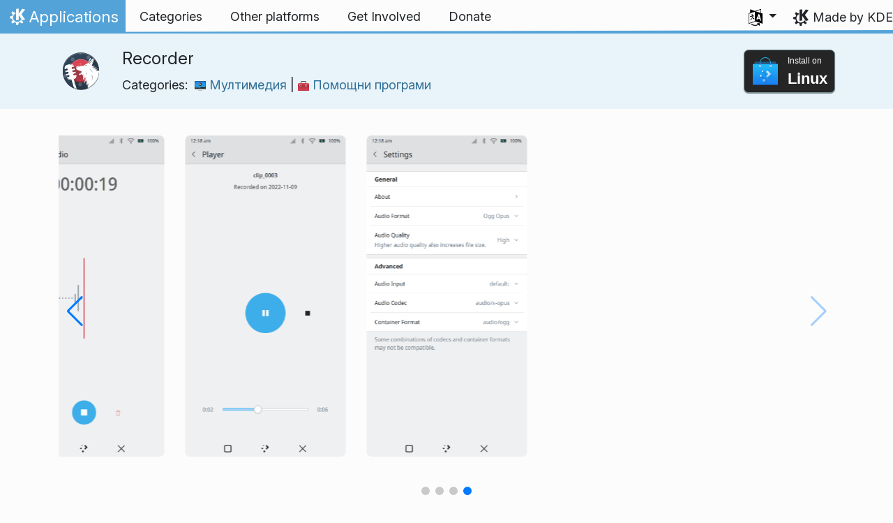

--- FILE ---
content_type: text/html
request_url: https://apps.kde.org/bg/krecorder/
body_size: 14442
content:
<!doctype html><html lang=bg itemscope itemtype=http://schema.org/WebPage><head><meta charset=utf-8><meta name=viewport content="width=device-width,initial-scale=1,shrink-to-fit=no"><meta name=description content="Audio recorder"><title>Recorder - KDE Applications</title><link rel=apple-touch-icon sizes=180x180 href=/apple-touch-icon.png><link rel=icon type=image/png sizes=32x32 href=/favicon-32x32.png><link rel=icon type=image/png sizes=16x16 href=/favicon-16x16.png><link rel=manifest href=/site.webmanifest><link rel=mask-icon href=/safari-pinned-tab.svg color=#1f99f3><meta name=msapplication-TileColor content="#1f99f3"><meta name=theme-color content="#1f99f3"><link href=/bg/krecorder/index.xml rel=alternate type=application/rss+xml title=Recorder><meta property="og:url" content="https://apps.kde.org/bg/krecorder/"><meta property="og:site_name" content="KDE Applications"><meta property="og:title" content="Recorder"><meta property="og:description" content="Audio recorder"><meta property="og:locale" content="bg"><meta property="og:type" content="article"><meta property="article:section" content="applications"><meta property="og:image" content="https://plasma-mobile.org/2022/11/30/plasma-mobile-gear-22-11/krecorder-1.png"><meta property="og:image" content="https://plasma-mobile.org/2022/11/30/plasma-mobile-gear-22-11/krecorder-2.png"><meta property="og:image" content="https://plasma-mobile.org/2022/11/30/plasma-mobile-gear-22-11/krecorder-3.png"><meta property="og:image" content="https://plasma-mobile.org/2022/11/30/plasma-mobile-gear-22-11/krecorder-4.png"><meta name=twitter:card content="summary_large_image"><meta name=twitter:image content="https://plasma-mobile.org/2022/11/30/plasma-mobile-gear-22-11/krecorder-1.png"><meta name=twitter:title content="Recorder"><meta name=twitter:description content="Audio recorder"><script type=application/ld+json>{"@context":"http://schema.org","@type":"WebSite","url":"https:\/\/apps.kde.org\/","name":"Recorder","inLanguage":{"@type":"Language","name":"Български"},"availableLanguage":[{"@type":"Language","name":"English"},{"@type":"Language","name":"Català"},{"@type":"Language","name":"Français"},{"@type":"Language","name":"Euskara"},{"@type":"Language","name":"Català (Valencià)"},{"@type":"Language","name":"Português brasileiro"},{"@type":"Language","name":"Português"},{"@type":"Language","name":"Galego"},{"@type":"Language","name":"Svenska"},{"@type":"Language","name":"Türkçe"},{"@type":"Language","name":"Český"},{"@type":"Language","name":"Azərbaycanca"},{"@type":"Language","name":"Dansk"},{"@type":"Language","name":"Deutsch"},{"@type":"Language","name":"Ελληνικά"},{"@type":"Language","name":"British English"},{"@type":"Language","name":"Esperanto"},{"@type":"Language","name":"Español"},{"@type":"Language","name":"Eesti"},{"@type":"Language","name":"Bahasa Indonesia"},{"@type":"Language","name":"Íslenska"},{"@type":"Language","name":"Lietuvių"},{"@type":"Language","name":"Latviešu"},{"@type":"Language","name":"Nederlands"},{"@type":"Language","name":"Norsk (nynorsk)"},{"@type":"Language","name":"Polski"},{"@type":"Language","name":"Română"},{"@type":"Language","name":"Slovenščina"},{"@type":"Language","name":"српски ијекавски"},{"@type":"Language","name":"srpski ijekavski (latinica)"},{"@type":"Language","name":"srpski (latinica)"},{"@type":"Language","name":"српски"},{"@type":"Language","name":"Interlingua"},{"@type":"Language","name":"Italiano"},{"@type":"Language","name":"Magyar"},{"@type":"Language","name":"Suomi"},{"@type":"Language","name":"Slovenčina"},{"@type":"Language","name":"Русский"},{"@type":"Language","name":"Українська"},{"@type":"Language","name":"עברית"},{"@type":"Language","name":"العربيّة"},{"@type":"Language","name":"संस्कृतम्"},{"@type":"Language","name":"हिन्दी"},{"@type":"Language","name":"ਪੰਜਾਬੀ"},{"@type":"Language","name":"ქართული"},{"@type":"Language","name":"简体中文"},{"@type":"Language","name":"正體中文"},{"@type":"Language","name":"한국어"}]}</script><link rel=canonical href=https://apps.kde.org/bg/krecorder/><link rel=alternate hreflang=en href=https://apps.kde.org/krecorder/ title=English><link rel=alternate hreflang=ca href=https://apps.kde.org/ca/krecorder/ title=Català><link rel=alternate hreflang=fr href=https://apps.kde.org/fr/krecorder/ title=Français><link rel=alternate hreflang=eu href=https://apps.kde.org/eu/krecorder/ title=Euskara><link rel=alternate hreflang=ca-va href=https://apps.kde.org/ca-va/krecorder/ title="Català (Valencià)"><link rel=alternate hreflang=pt-br href=https://apps.kde.org/pt-br/krecorder/ title="Português brasileiro"><link rel=alternate hreflang=pt-pt href=https://apps.kde.org/pt-pt/krecorder/ title=Português><link rel=alternate hreflang=gl href=https://apps.kde.org/gl/krecorder/ title=Galego><link rel=alternate hreflang=sv href=https://apps.kde.org/sv/krecorder/ title=Svenska><link rel=alternate hreflang=tr href=https://apps.kde.org/tr/krecorder/ title=Türkçe><link rel=alternate hreflang=cs href=https://apps.kde.org/cs/krecorder/ title=Český><link rel=alternate hreflang=az href=https://apps.kde.org/az/krecorder/ title=Azərbaycanca><link rel=alternate hreflang=da href=https://apps.kde.org/da/krecorder/ title=Dansk><link rel=alternate hreflang=de href=https://apps.kde.org/de/krecorder/ title=Deutsch><link rel=alternate hreflang=el href=https://apps.kde.org/el/krecorder/ title=Ελληνικά><link rel=alternate hreflang=en-gb href=https://apps.kde.org/en-gb/krecorder/ title="British English"><link rel=alternate hreflang=eo href=https://apps.kde.org/eo/krecorder/ title=Esperanto><link rel=alternate hreflang=es href=https://apps.kde.org/es/krecorder/ title=Español><link rel=alternate hreflang=et href=https://apps.kde.org/et/krecorder/ title=Eesti><link rel=alternate hreflang=id href=https://apps.kde.org/id/krecorder/ title="Bahasa Indonesia"><link rel=alternate hreflang=is href=https://apps.kde.org/is/krecorder/ title=Íslenska><link rel=alternate hreflang=lt href=https://apps.kde.org/lt/krecorder/ title=Lietuvių><link rel=alternate hreflang=lv href=https://apps.kde.org/lv/krecorder/ title=Latviešu><link rel=alternate hreflang=nl href=https://apps.kde.org/nl/krecorder/ title=Nederlands><link rel=alternate hreflang=nn href=https://apps.kde.org/nn/krecorder/ title="Norsk (nynorsk)"><link rel=alternate hreflang=pl href=https://apps.kde.org/pl/krecorder/ title=Polski><link rel=alternate hreflang=ro href=https://apps.kde.org/ro/krecorder/ title=Română><link rel=alternate hreflang=sl href=https://apps.kde.org/sl/krecorder/ title=Slovenščina><link rel=alternate hreflang=sr-ije href=https://apps.kde.org/sr-ije/krecorder/ title="српски ијекавски"><link rel=alternate hreflang=sr-il href=https://apps.kde.org/sr-il/krecorder/ title="srpski ijekavski (latinica)"><link rel=alternate hreflang=sr-la href=https://apps.kde.org/sr-la/krecorder/ title="srpski (latinica)"><link rel=alternate hreflang=sr href=https://apps.kde.org/sr/krecorder/ title=српски><link rel=alternate hreflang=ia href=https://apps.kde.org/ia/krecorder/ title=Interlingua><link rel=alternate hreflang=it href=https://apps.kde.org/it/krecorder/ title=Italiano><link rel=alternate hreflang=hu href=https://apps.kde.org/hu/krecorder/ title=Magyar><link rel=alternate hreflang=fi href=https://apps.kde.org/fi/krecorder/ title=Suomi><link rel=alternate hreflang=sk href=https://apps.kde.org/sk/krecorder/ title=Slovenčina><link rel=alternate hreflang=ru href=https://apps.kde.org/ru/krecorder/ title=Русский><link rel=alternate hreflang=uk href=https://apps.kde.org/uk/krecorder/ title=Українська><link rel=alternate hreflang=he href=https://apps.kde.org/he/krecorder/ title=עברית><link rel=alternate hreflang=ar href=https://apps.kde.org/ar/krecorder/ title=العربيّة><link rel=alternate hreflang=sa href=https://apps.kde.org/sa/krecorder/ title=संस्कृतम्><link rel=alternate hreflang=hi href=https://apps.kde.org/hi/krecorder/ title=हिन्दी><link rel=alternate hreflang=pa href=https://apps.kde.org/pa/krecorder/ title=ਪੰਜਾਬੀ><link rel=alternate hreflang=ka href=https://apps.kde.org/ka/krecorder/ title=ქართული><link rel=alternate hreflang=zh-cn href=https://apps.kde.org/zh-cn/krecorder/ title=简体中文><link rel=alternate hreflang=zh-tw href=https://apps.kde.org/zh-tw/krecorder/ title=正體中文><link rel=alternate hreflang=ko href=https://apps.kde.org/ko/krecorder/ title=한국어><link rel=stylesheet href=/scss/bootstrap.f3d8df6f35473aa4d111b4dd523cce7efd6429b7fda0cf250889875b97d864e4.css integrity="sha256-89jfbzVHOqTREbTdUjzOfv1kKbf9oM8lCImHW5fYZOQ="><link rel=preload href=/fonts/InterVariable.woff2 as=font crossorigin=anonymous><link rel=preload href=/fonts/glyph/glyph.ttf?5ea9rb as=font crossorigin=anonymous><link rel=stylesheet href=/css/bundle.min.31b9dae77cc06a73cd98e6b2f2a05e5acf52fbe3778a8c9fa59444273eef3cc3.css integrity="sha256-Mbna53zAanPNmOay8qBeWs9S++N3ioyfpZREJz7vPMM="><link rel=stylesheet href=https://cdn.kde.org/breeze-icons/icons.css></head><body><header id=KGlobalHeader class="header clearfix"><a class=visually-hidden href=#main>Skip to content</a><nav class="navbar navbar-expand-lg"><a class="kde-logo navbar-brand" href=/bg/><span class=visually-hidden>Home</span>
Applications
</a><button class=navbar-toggler type=button data-bs-toggle=collapse data-bs-target=#navbarsExampleDefault aria-controls=navbarsExampleDefault aria-expanded=false aria-label="Toggle navigation">
<span class=navbar-toggler-icon></span></button><div class="collapse navbar-collapse" id=navbarsExampleDefault><ul class="navbar-nav col"><li class=nav-item><a class=nav-link href=/bg/categories/><span>Categories</span></a></li><li class=nav-item><a class=nav-link href=/bg/platforms/><span>Other platforms</span></a></li><li class=nav-item><a class=nav-link href=https://community.kde.org/Get_Involved><span>Get Involved</span></a></li><li class=nav-item><a class=nav-link href=https://kde.org/community/donations/><span>Donate</span></a></li></ul><ul class=navbar-nav><li class="nav-item dropdown" aria-describedby=language-picker-description><p class=visually-hidden id=language-picker-description>Select your language</p><a class="nav-link dropdown-toggle" href=# data-bs-toggle=dropdown role=button aria-haspopup=true aria-expanded=false><img src=/aether/languages.png alt>
<span class="d-lg-none ms-2">Languages</span></a><div class="dropdown-menu dropdown-trans" role=listbox><a class="nav-link active dropdown-item" hreflang=bg role=option lang=bg href=/bg/krecorder/>Български</a>
<a class="nav-link dropdown-item" hreflang=en role=option lang=en href=/krecorder/>English</a>
<a class="nav-link dropdown-item" hreflang=az role=option lang=az href=/az/krecorder/>Azərbaycanca</a>
<a class="nav-link dropdown-item" hreflang=id role=option lang=id href=/id/krecorder/>Bahasa Indonesia</a>
<a class="nav-link dropdown-item" hreflang=en-gb role=option lang=en-gb href=/en-gb/krecorder/>British English</a>
<a class="nav-link dropdown-item" hreflang=ca role=option lang=ca href=/ca/krecorder/>Català</a>
<a class="nav-link dropdown-item" hreflang=ca-va role=option lang=ca-va href=/ca-va/krecorder/>Català (Valencià)</a>
<a class="nav-link dropdown-item" hreflang=cs role=option lang=cs href=/cs/krecorder/>Český</a>
<a class="nav-link dropdown-item" hreflang=da role=option lang=da href=/da/krecorder/>Dansk</a>
<a class="nav-link dropdown-item" hreflang=de role=option lang=de href=/de/krecorder/>Deutsch</a>
<a class="nav-link dropdown-item" hreflang=et role=option lang=et href=/et/krecorder/>Eesti</a>
<a class="nav-link dropdown-item" hreflang=es role=option lang=es href=/es/krecorder/>Español</a>
<a class="nav-link dropdown-item" hreflang=eo role=option lang=eo href=/eo/krecorder/>Esperanto</a>
<a class="nav-link dropdown-item" hreflang=eu role=option lang=eu href=/eu/krecorder/>Euskara</a>
<a class="nav-link dropdown-item" hreflang=fr role=option lang=fr href=/fr/krecorder/>Français</a>
<a class="nav-link dropdown-item" hreflang=gl role=option lang=gl href=/gl/krecorder/>Galego</a>
<a class="nav-link dropdown-item" hreflang=ia role=option lang=ia href=/ia/krecorder/>Interlingua</a>
<a class="nav-link dropdown-item" hreflang=is role=option lang=is href=/is/krecorder/>Íslenska</a>
<a class="nav-link dropdown-item" hreflang=it role=option lang=it href=/it/krecorder/>Italiano</a>
<a class="nav-link dropdown-item" hreflang=lv role=option lang=lv href=/lv/krecorder/>Latviešu</a>
<a class="nav-link dropdown-item" hreflang=lt role=option lang=lt href=/lt/krecorder/>Lietuvių</a>
<a class="nav-link dropdown-item" hreflang=hu role=option lang=hu href=/hu/krecorder/>Magyar</a>
<a class="nav-link dropdown-item" hreflang=nl role=option lang=nl href=/nl/krecorder/>Nederlands</a>
<a class="nav-link dropdown-item" hreflang=nn role=option lang=nn href=/nn/krecorder/>Norsk (nynorsk)</a>
<a class="nav-link dropdown-item" hreflang=pl role=option lang=pl href=/pl/krecorder/>Polski</a>
<a class="nav-link dropdown-item" hreflang=pt-pt role=option lang=pt-pt href=/pt-pt/krecorder/>Português</a>
<a class="nav-link dropdown-item" hreflang=pt-br role=option lang=pt-br href=/pt-br/krecorder/>Português brasileiro</a>
<a class="nav-link dropdown-item" hreflang=ro role=option lang=ro href=/ro/krecorder/>Română</a>
<a class="nav-link dropdown-item" hreflang=sk role=option lang=sk href=/sk/krecorder/>Slovenčina</a>
<a class="nav-link dropdown-item" hreflang=sl role=option lang=sl href=/sl/krecorder/>Slovenščina</a>
<a class="nav-link dropdown-item" hreflang=sr-la role=option lang=sr-la href=/sr-la/krecorder/>srpski (latinica)</a>
<a class="nav-link dropdown-item" hreflang=sr-il role=option lang=sr-il href=/sr-il/krecorder/>srpski ijekavski (latinica)</a>
<a class="nav-link dropdown-item" hreflang=fi role=option lang=fi href=/fi/krecorder/>Suomi</a>
<a class="nav-link dropdown-item" hreflang=sv role=option lang=sv href=/sv/krecorder/>Svenska</a>
<a class="nav-link dropdown-item" hreflang=tr role=option lang=tr href=/tr/krecorder/>Türkçe</a>
<a class="nav-link dropdown-item" hreflang=el role=option lang=el href=/el/krecorder/>Ελληνικά</a>
<a class="nav-link dropdown-item" hreflang=ru role=option lang=ru href=/ru/krecorder/>Русский</a>
<a class="nav-link dropdown-item" hreflang=sr role=option lang=sr href=/sr/krecorder/>српски</a>
<a class="nav-link dropdown-item" hreflang=sr-ije role=option lang=sr-ije href=/sr-ije/krecorder/>српски ијекавски</a>
<a class="nav-link dropdown-item" hreflang=uk role=option lang=uk href=/uk/krecorder/>Українська</a>
<a class="nav-link dropdown-item" hreflang=ka role=option lang=ka href=/ka/krecorder/>ქართული</a>
<a class="nav-link dropdown-item" hreflang=he role=option lang=he href=/he/krecorder/>עברית</a>
<a class="nav-link dropdown-item" hreflang=ar role=option lang=ar href=/ar/krecorder/>العربيّة</a>
<a class="nav-link dropdown-item" hreflang=sa role=option lang=sa href=/sa/krecorder/>संस्कृतम्</a>
<a class="nav-link dropdown-item" hreflang=hi role=option lang=hi href=/hi/krecorder/>हिन्दी</a>
<a class="nav-link dropdown-item" hreflang=pa role=option lang=pa href=/pa/krecorder/>ਪੰਜਾਬੀ</a>
<a class="nav-link dropdown-item" hreflang=ko role=option lang=ko href=/ko/krecorder/>한국어</a>
<a class="nav-link dropdown-item" hreflang=zh-tw role=option lang=zh-tw href=/zh-tw/krecorder/>正體中文</a>
<a class="nav-link dropdown-item" hreflang=zh-cn role=option lang=zh-cn href=/zh-cn/krecorder/>简体中文</a></div></li></ul></div><a class=made-by-kde target=_blank href=https://kde.org>Made by KDE</a></nav></header><div id=main><main itemscope itemtype=http://schema.org/SoftwareApplication><meta itemprop=operatingSystem content="Linux"><meta itemprop=name content="Recorder"><meta itemprop=isFamilyFriendly content="true"><meta itemprop=applicationCategory content="utilities"><div class="application-header pt-2 pb-2"><div class="container d-flex"><div class="d-flex align-items-center icon-text-header"><img width=64 height=64 class=me-4 src=/app-icons/org.kde.krecorder.svg alt="Recorder icon" title=Recorder aria-hidden=true loading=lazy><div><h1 class="h3 mt-0">Recorder</h1><span class="d-flex flex-wrap">Categories: &nbsp; <span class=me-5><a href=/bg/categories/multimedia/><img width=16 height=16 src=/app-icons/categories/multimedia.svg alt="Мултимедия icon" title=Мултимедия aria-hidden=true loading=lazy>
Мултимедия
</a>|
<a href=/bg/categories/utilities/><img width=16 height=16 src=/app-icons/categories/utilities.svg alt="Помощни програми icon" title="Помощни програми" aria-hidden=true loading=lazy>
Помощни програми</a></span></span></div></div><div class="store-badge ms-auto align-self-center" id=top-badge></div></div></div><div class=container style=overflow:hidden><section class=swiper aria-label=Screenshots role=list><div class="swiper-wrapper d-flex my-3" role=listitem><div class="swiper-slide swiper-slide-active"><img src=https://plasma-mobile.org/2022/11/30/plasma-mobile-gear-22-11/krecorder-1.png alt="Overview of recordings" lazy class=rounded></div><div class=swiper-slide><img src=https://plasma-mobile.org/2022/11/30/plasma-mobile-gear-22-11/krecorder-2.png alt="Recording with KRecorder" lazy class=rounded></div><div class=swiper-slide><img src=https://plasma-mobile.org/2022/11/30/plasma-mobile-gear-22-11/krecorder-3.png alt="Listen to recordings with KRecorder" lazy class=rounded></div><div class=swiper-slide><img src=https://plasma-mobile.org/2022/11/30/plasma-mobile-gear-22-11/krecorder-4.png alt="Settings of KRecorder" lazy class=rounded></div></div><div class=swiper-pagination style=bottom:0></div><div class=swiper-button-prev></div><div class=swiper-button-next></div></section><div class=row><section class="description col-12 col-md-8 col-lg-9"><div>Recorder is a simple, cross-platform audio recording application.</div><div class=row><div class="col-12 col-sm-4 d-flex flex-column mb-3 store-badge linux-badge"><a href=appstream://org.kde.krecorder class="d-flex align-self-center"><div class="custom-store-badge img-fluid align-self-center"><img src=/store_badges/appstream.svg><div class=text-container><div class=store-pre-title>Install on</div><div class=store-title>Linux</div></div></div></a><small>This button only works with <a href=https://apps.kde.org/bg/discover>Discover</a> and other AppStream application stores. You can also use your distribution’s package manager.</small></div><div class="col-12 col-sm-4 d-flex flex-column mb-3 store-badge"><a href=https://snapcraft.io/krecorder class="d-flex align-self-center"><img src=/store_badges/snapstore/bg.svg alt="Get it from the Snap Store" class="img-fluid align-self-center wide-img"></a></div></div><h2 class="mb-0 d-flex">Releases
<a href=/bg/krecorder/index.xml target=_blank rel="noopener noreferrer" class="ms-auto post-feed" style=font-size:1rem>RSS <i class="icon icon_rss"></i></a></h2><div class="ms-3 release mt-1 h5">25.12.1
<small class=text-muted>2026-01-08</small></div><div class="ms-3 release mt-1 h5">25.12.0
<small class=text-muted>2025-12-11</small></div><div class="ms-3 release mt-1 h5">25.08.3
<small class=text-muted>2025-11-06</small></div><div class="ms-3 release mt-1 h5">25.08.2
<small class=text-muted>2025-10-09</small></div><div class="ms-3 release mt-1 h5">25.08.1
<small class=text-muted>2025-09-11</small></div><div class="ms-3 release mt-1 h5">25.08.0
<small class=text-muted>2025-08-14</small></div><div class="ms-3 release mt-1 h5">25.04.3
<small class=text-muted>2025-07-03</small></div><div class="ms-3 release mt-1 h5">25.04.2
<small class=text-muted>2025-06-05</small></div><div class="ms-3 release mt-1 h5">25.04.1
<small class=text-muted>2025-05-08</small></div><div class="ms-3 release mt-1 h5">25.04.0
<small class=text-muted>2025-04-17</small></div><div class="ms-3 release mt-1 h5">24.12.3
<small class=text-muted>2025-03-06</small></div><div class="ms-3 release mt-1 h5">24.12.2
<small class=text-muted>2025-02-06</small></div><div class="ms-3 release mt-1 h5">24.12.1
<small class=text-muted>2025-01-09</small></div><div class="ms-3 release mt-1 h5">24.12.0
<small class=text-muted>2024-12-12</small></div><div class="ms-3 release mt-1 h5">24.08.3
<small class=text-muted>2024-11-07</small></div><div class="ms-3 release mt-1 h5">24.08.2
<small class=text-muted>2024-10-10</small></div><div class="ms-3 release mt-1 h5">24.08.1
<small class=text-muted>2024-09-12</small></div><div class="ms-3 release mt-1 h5">24.08.0
<small class=text-muted>2024-08-22</small></div><div class="ms-3 release mt-1 h5">24.05.2
<small class=text-muted>2024-07-04</small></div><div class="ms-3 release mt-1 h5">24.05.1
<small class=text-muted>2024-06-13</small></div><div class="ms-3 release mt-1 h5">24.05.0
<small class=text-muted>2024-05-23</small></div><div class="ms-3 release mt-1 h5">24.02.2
<small class=text-muted>2024-04-11</small></div><div class="ms-3 release mt-1 h5">24.02.1
<small class=text-muted>2024-03-21</small></div><div class="ms-3 release mt-1 h5">24.02.0
<small class=text-muted>2024-02-28</small></div><div class="ms-3 release mt-1 h5">23.08.5
<small class=text-muted>2024-02-15</small></div><div class="ms-3 release mt-1 h5">23.08.4
<small class=text-muted>2023-12-07</small></div><div class="ms-3 release mt-1 h5">23.08.3
<small class=text-muted>2023-11-09</small></div><div class="ms-3 release mt-1 h5">23.08.2
<small class=text-muted>2023-10-12</small></div><div class="ms-3 release mt-1 h5">23.08.1
<small class=text-muted>2023-09-14</small></div><div class="ms-3 release mt-1 h5">23.08.0
<small class=text-muted>2023-08-24</small></div><div class="ms-3 release mt-1 h5">23.04.3
<small class=text-muted>2023-07-06</small></div><div class="ms-3 release mt-1 h5">23.04.2
<small class=text-muted>2023-06-08</small></div><div class="ms-3 release mt-1 h5">23.04.1
<small class=text-muted>2023-05-11</small></div><div class="ms-3 release mt-1 h5">23.04.0
<small class=text-muted>2023-04-20</small></div><div class="ms-3 release mt-1 h5">23.01
<small class=text-muted>2023-01-30</small></div><div class="ms-3 release mt-1 h5">22.11
<small class=text-muted>2022-11-30</small></div><div class="ms-3 release mt-1 h5">22.09
<small class=text-muted>2022-09-27</small></div><details class=release id=22.06><summary class="mt-1 h5">22.06
<small class=text-muted>2022-06-24</small></summary><div class="ms-4 mb-4"><ul><li>User interface improvements and bug-fixes</li></ul><div><a class=learn-more href=https://www.plasma-mobile.org/2022/06/28/plasma-mobile-gear-22-06/>Learn More</a></div></div></details><details class=release id=22.04><summary class="mt-1 h5">22.04
<small class=text-muted>2022-04-26</small></summary><div class="ms-4 mb-4"><ul><li>User interface improvements and bug-fixes.</li></ul><div><a class=learn-more href=https://www.plasma-mobile.org/2022/04/26/plasma-mobile-gear-22-04/>Learn More</a></div></div></details><details class=release id=22.02><summary class="mt-1 h5">22.02
<small class=text-muted>2022-02-09</small></summary><div class="ms-4 mb-4"><ul><li>User interface improvements and bug-fixes.</li></ul><div><a class=learn-more href=https://www.plasma-mobile.org/2022/02/09/plasma-mobile-gear-22-02/>Learn More</a></div></div></details><details class=release id=21.12><summary class="mt-1 h5">21.12
<small class=text-muted>2021-12-07</small></summary><div class="ms-4 mb-4"><p>Changes:</p><ul><li>Fix audio record permissions on android</li></ul><div><a class=learn-more href=https://www.plasma-mobile.org/2021/12/07/plasma-mobile-gear-21-12/>Learn More</a></div></div></details><div class="ms-3 release mt-1 h5">21.08
<small class=text-muted>2021-08-31</small></div><details class=release id=21.07><summary class="mt-1 h5">21.07
<small class=text-muted>2021-07-20</small></summary><div class="ms-4 mb-4"><p>Changes:</p><ul><li>Specify fallback theme to look consistent on non-Plasma environments</li></ul><div><a class=learn-more href=https://www.plasma-mobile.org/2021/07/20/plasma-mobile-gear-21-07/>Learn More</a></div></div></details><details class=release id=21.06><summary class="mt-1 h5">21.06
<small class=text-muted>2021-06-10</small></summary><div class="ms-4 mb-4"><p>Changes:</p><ul><li>Use consistent bar heights for recording and playback views</li><li>Fixed no audio causing bars to not be created at all</li><li>Enable qml debugging when compiled in debug mode</li></ul><div><a class=learn-more href=https://www.plasma-mobile.org/2021/06/10/plasma-mobile-update-june/>Learn More</a></div></div></details><div class="ms-3 release mt-1 h5">21.05
<small class=text-muted>2021-05-10</small></div></section><aside class="details col-12 col-md-4 col-lg-3"><h3>Details for Recorder</h3><i class="icon icon_tools-report-bug"></i>&nbsp;
<a href=https://invent.kde.org/plasma-mobile/krecorder/-/issues>Report a bug</a><br><i class="icon icon_code-context"></i>&nbsp;
<a href=https://invent.kde.org/utilities/krecorder>Browse source code</a><br><i class="icon icon_license"></i>&nbsp;
<a itemprop=license href=https://spdx.org/licenses/GPL-3.0-or-later.html>GPL-3.0-or-later</a><br><i class="icon icon_love-amarok"></i>&nbsp;Supported by:
.<br><a href=https://kde.org/fundraisers/yearend2025/#adopt-an-app>Support Recorder too by joining our yearly fundraiser.</a><h4>Get help</h4><i class="icon icon_dialog-messages"></i>&nbsp;
<a href=https://discuss.kde.org/c/help/6>Forum</a><br><h4>Get involved</h4><i class="icon icon_messagebox_warning"></i>&nbsp;
<a href="https://bugs.kde.org/buglist.cgi?product=krecorder&amp;resolution=---">Bug list</a><br><img src=/aether/languages.png height=18>&nbsp;
<a href=https://l10n.kde.org/stats/gui/trunk-kf6/package/krecorder/>Trunk GUI</a>
-
<a href=https://l10n.kde.org/stats/doc/trunk-kf6/package/krecorder/>Doc</a>
|
<a href=https://l10n.kde.org/stats/gui/stable-kf6/package/krecorder/>Stable GUI</a>
-
<a href=https://l10n.kde.org/stats/doc/stable-kf6/package/krecorder/>Doc</a><br></aside></phu.nguyen@kdemail.net></carlschwan@kde.org></div></div></main></div><footer id=kFooter class=footer><section id=kFooterIncome class=container><div id=kDonateForm><div class=center><h2 class="h5 mt-2 mb-3">Donate to KDE <a href=https://kde.org/community/donations/index.php#money target=_blank>Why Donate?</a></h2><form action=https://www.paypal.com/en_US/cgi-bin/webscr method=post onsubmit='return amount.value>=2||window.confirm(`Your donation is smaller than 2€. This means that most of your donation
will end up in processing fees. Do you want to continue?`)'><input type=hidden name=no_note value=0>
<input type=hidden name=lc value=GB>
<input type=hidden name=item_name value="Development and communication of KDE software">
<input type=hidden name=cbt value="Return to kde.org">
<input type=hidden name=return value=https://kde.org/community/donations/thanks_paypal.php>
<input type=hidden name=notify_url value=https://kde.org/community/donations/notify.php>
<input type=hidden name=business value=kde-ev-paypal@kde.org>
<input type=hidden name=cmd value=_donations>
<input type=hidden name=currency_code value=EUR>
<input type=hidden name=custom value=//kde.org/index/donation_box>
<label class=visually-hidden for=donateAmountField>Amount</label><input type=text name=amount value=20.00 id=donateAmountField data-kpxc-id=donateAmountField> €
<button type=submit id=donateSubmit>Donate via PayPal</button></form><span class=h6><a class="mt-3 d-inline-block" href=https://kde.org/community/donations target=_blank>Other ways to donate</a></span></div></div><div id=kMetaStore><div class=center><h2 class="h5 mb-3 mt-2">Visit the KDE MetaStore</h2><p class=h6>Show your love for KDE! Purchase books, mugs, apparel, and more to support KDE.</p><a href=https://kde.org/stuff/metastore class=button>Browse</a></div></div></section><section id=kLinks class="container pb-4"><div class=row><nav class=col-sm><h3>Products</h3><a href=https://kde.org/bg/plasma-desktop hreflang=/bg>Plasma</a>
<a href=https://apps.kde.org/bg hreflang=/bg>KDE Applications</a>
<a href=https://develop.kde.org/products/frameworks/>KDE Frameworks</a>
<a href=https://plasma-mobile.org/bg hreflang=/bg>Plasma Mobile</a>
<a href=https://neon.kde.org/>KDE neon</a></nav><nav class=col-sm><h3>Develop</h3><a href=https://api.kde.org/>API Documentation</a>
<a href=https://doc.qt.io/ rel=noopener target=_blank>Qt Documentation</a>
<a href=https://kde.org/goals>KDE Goals</a>
<a href=https://invent.kde.org/>Source code</a></nav><nav class=col-sm><h3>News & Press</h3><a href=https://kde.org/bg/announcements/ hreflang=/bg>Announcements</a>
<a href=https://blogs.kde.org/>KDE Blogs</a>
<a href=https://planet.kde.org/>Planet KDE</a>
<a href=https://kde.org/contact/>Press Contacts</a>
<a href=https://kde.org/bg/stuff>Miscellaneous Stuff</a>
<a href=https://kde.org/thanks>Thanks</a></nav><nav class=col-sm><h3>Resources</h3><a href=https://community.kde.org/Main_Page>Community Wiki</a>
<a href=https://kde.org/support/>Help</a>
<a href=https://kde.org/download/>Download KDE Software</a>
<a href=https://kde.org/code-of-conduct/>Code of Conduct</a>
<a href=https://kde.org/privacypolicy>Privacy Policy</a>
<a href=https://kde.org/privacypolicy-apps>Applications Privacy Policy</a></nav><nav class=col-sm><h3>Destinations</h3><a href=https://store.kde.org/>KDE Store</a>
<a href=https://ev.kde.org/>KDE e.V.</a>
<a href=https://kde.org/community/whatiskde/kdefreeqtfoundation>KDE Free Qt Foundation</a>
<a href=https://timeline.kde.org/bg hreflang=/bg>KDE Timeline</a>
<a href=https://manifesto.kde.org/bg hreflang=/bg>KDE Manifesto</a>
<a href=https://kde.org/support/international/>International Websites</a></nav></div></section><div id=kSocial class=container><a href=https://go.kde.org/matrix/#/#kde:kde.org aria-label="Share on Matrix"><svg class="social/matrix-icon" width="32" height="32" viewBox="0 0 32 32"><rect width="32" height="32" rx="4" ry="4" style="paint-order:markers stroke fill"/><path transform="matrix(.046154 0 0 .046154 4 4)" d="m0 .21667e-5v520h49.385v-11.891H13.711v-496.22h35.674v-11.891H0zm470.62.0v11.891h35.674v496.22H470.62v11.891h49.385v-520H470.62zm-246.92 164.19c-12.2.0-23.1 2.6134-32.5 7.9134-9.4 5.2-17.506 12.574-24.206 22.174h-.67708v-25.094h-47.988v185.61h50.866v-107.57c0-9.1 1.2932-16.532 3.8932-22.132s5.8215-9.9069 9.5215-12.907 7.6104-4.9938 11.51-6.0938 7.0792-1.6081 9.4792-1.6081c8.2.0 14.293 1.4048 18.493 4.1048s7.2137 6.418 9.0137 10.918c1.8 4.6 2.8892 9.4958 3.0892 14.896.3 5.4.42318 10.792.42318 16.292v104.02h50.908v-103.3c0-5.7.46954-11.412 1.2695-17.012.8-5.7 2.4935-10.707 4.9935-15.107 2.5-4.5 6.0102-7.991 10.41-10.791 4.4-2.7 10.193-4.1048 17.393-4.1048 7.1.0 12.812 1.197 17.012 3.597s7.3215 5.5908 9.5215 9.6908c2.1 4 3.3932 8.8034 3.8932 14.303s.67708 11.404.67708 17.604v105.12h50.908v-124.12c0-12-1.6935-22.18-4.9935-30.68-3.4-8.5-8.0072-15.309-14.007-20.609s-13.097-9.1104-21.497-11.51-17.495-3.597-27.295-3.597c-12.9.0-24.116 3.1099-33.516 9.3099s-16.886 13.397-22.386 21.497c-5.1-11.4-12.39-19.494-22.09-23.994s-20.419-6.8132-32.119-6.8132z" fill="#fff"/></svg>
</a><a href=https://floss.social/@kde aria-label="Share on Mastodon"><svg class="social/mastodon-icon" width="32" height="32" viewBox="0 0 32 32" xmlns:xlink="http://www.w3.org/1999/xlink"><defs><linearGradient id="linearGradient3" x1="16" x2="16" y1="32" gradientUnits="userSpaceOnUse"><stop stop-color="#563acc" offset="0"/><stop stop-color="#6364ff" offset="1"/></linearGradient></defs><rect width="32" height="32" rx="4" ry="4" fill="url(#linearGradient3)" style="paint-order:markers stroke fill"/><path d="m15.785 4c-3.9462.0-4.7928.24201-5.2423.30854-2.5901.38288-4.9556 2.2088-5.5295 4.8181-.27603 1.285-.30524 2.7096-.25396 4.0164.0731 1.874.08732 3.745.25752 5.6114.11766 1.2398.32281 2.4698.61412 3.6806.54551 2.2362 2.7537 4.0968 4.9171 4.856 2.3163.79176 4.8077.92334 7.1944.37975.26257-.06109.52185-.1317.77789-.21242.58041-.18434 1.2596-.39084 1.7593-.75297.0069-.0051.01267-.01145.01662-.01899.004-.0076.0062-.01579.0065-.02433v-1.8091c-122e-6-.008-.0018-.01541-.0053-.02255-.0036-.0071-.0086-.01347-.01483-.01839-.0063-.0049-.01358-.0084-.02136-.01009-.0078-.0017-.01599-.0018-.02374.0-1.5292.3652-3.0963.54818-4.6685.5453-2.7057.0-3.4336-1.2835-3.642-1.818-.16748-.46196-.27373-.94404-.31626-1.4336-456e-6-.0082 82e-5-.0162.0042-.02374.0033-.0075.0085-.01438.01483-.01958.0064-.0052.0139-.0089.02196-.01068.008-.0018.01634-.0015.02433 608e-6 1.5037.36274 3.0457.54572 4.5926.5453.37203.0.74288 303e-6 1.1149-.0095 1.5558-.04363 3.1954-.12359 4.7261-.42247.03819-.0077.07646-.01392.10918-.02374 2.4144-.46363 4.7122-1.9189 4.9456-5.6037.0087-.14506.03026-1.5198.03026-1.6703.0011-.5116.16502-3.6288-.02374-5.5443-.34695-2.5787-2.5947-4.6112-5.2589-5.005-.4495-.06654-2.1522-.30854-6.0973-.30854zm-3.2913 3.9268c1.2994.0 2.2813.49953 2.9359 1.4976l.63133 1.0603.63311-1.0603c.6546-.9981 1.6363-1.4976 2.9336-1.4976 1.1216.0 2.0259.39513 2.7176 1.1642.66769.77013 1.0011 1.8096 1.0004 3.1193v6.4065h-2.539v-6.2172c0-1.309-.54531-1.9771-1.6549-1.9771-1.2198.0-1.8305.78981-1.8305 2.3497v3.4035h-2.5235v-3.4035c0-1.5599-.61194-2.3497-1.8317-2.3497-1.103.0-1.6543.66809-1.6543 1.9771v6.2172h-2.5378v-6.4065c0-1.309.33432-2.3484 1.0028-3.1193.6895-.76904 1.5944-1.1642 2.717-1.1642z" fill="#fff" stroke-width=".3038"/></svg>
</a><a href=https://bsky.app/profile/kde.org aria-label="Share on Bluesky"><svg class="social/bluesky-icon" width="32" height="32" viewBox="0 0 32 32"><rect width="32" height="32" rx="4" ry="4" fill="#1185fe" style="paint-order:markers stroke fill"/><path d="m9.2023 6.8566c2.7516 2.0657 5.711 6.2542 6.7977 8.5018 1.0867-2.2476 4.0462-6.4361 6.7977-8.5018C24.7831 5.3661 28 4.2128 28 7.8826c0 .73293-.42021 6.1569-.66668 7.0375-.85669 3.0614-3.9784 3.8422-6.7553 3.3696 4.8539.8261 6.0886 3.5624 3.422 6.2988-5.0645 5.1968-7.2791-1.3039-7.8466-2.9696-.10403-.30536-.1527-.44822-.15342-.32674-72e-5-.12148-.0494.0214-.15342.32674-.56747 1.6657-2.7821 8.1665-7.8466 2.9696-2.6667-2.7363-1.4319-5.4727 3.422-6.2988-2.7769.47261-5.8986-.30824-6.7553-3.3696C4.42021 14.03945 4 8.6155 4 7.8826c0-3.6698 3.2169-2.5165 5.2023-1.026z" fill="#fff" stroke-width=".042254"/></svg>
</a><a href=https://www.facebook.com/kde/ aria-label><svg class="social/facebook-icon" width="32" height="32" viewBox="0 0 32 32"><g><rect width="32" height="32" rx="4" ry="4" fill="#0866ff" style="paint-order:markers stroke fill"/><path d="m22.729 20.07.96407-5.2499h-5.6116v-1.8567c0-2.7744 1.0884-3.8414 3.9054-3.8414.87501.0 1.5793.0213 1.9848.06398v-4.7591c-.76829-.21344-2.6463-.42689-3.7347-.42689-5.7408.0-8.3871 2.7104-8.3871 8.5579v2.2622h-3.5426v5.2499h3.5426v11.93l6.2316-3e-6v-11.93z" fill="#fff"/></g></svg>
</a><a href=https://www.linkedin.com/company/29561/ aria-label="Share on LinkedIn"><svg class="social/linkedin-icon" width="32" height="32" viewBox="0 0 32 32"><g><rect width="32" height="32" rx="4" ry="4" fill="#2867b2" style="paint-order:markers stroke fill"/><path d="m6.9275 4.0671C5.3107 4.0671 4 5.3778 4 6.9946s1.3107 2.9275 2.9275 2.9275S9.855 8.6114 9.855 6.9946 8.5443 4.0671 6.9275 4.0671zm15.473 7.5726c-.62686-.0231-1.2393.0015-1.6025.08233-1.3205.29379-2.518 1.0873-3.2019 2.1224l-.24396.36975-.01715-1.1035-.01676-1.1031h-4.8059v15.925h4.9901l.02058-4.6683c.02005-4.5567.02391-4.6798.15514-5.1463.2742-.97488.6539-1.4907 1.3482-1.8312.7382-.36205 1.8769-.40207 2.5989-.09148.42096.18109.88969.69391 1.0677 1.1676.32318.85996.3265.90876.35602 5.9015l.02745 4.6683h4.9241l-781e-6-4.8559c-39e-5-2.6806-.02832-5.1772-.06251-5.5736-.28747-3.3334-1.4423-5.0326-3.848-5.6602-.42044-.10968-1.0618-.18045-1.6886-.20355zm-17.945.36784v15.925h4.9962v-15.925z" fill="#fff" stroke-linejoin="round" stroke-width=".64462" style="paint-order:markers stroke fill"/></g></svg>
</a><a href=https://www.reddit.com/r/kde/ aria-label="Share on Reddit"><svg class="social/reddit-icon" width="32" height="32" viewBox="0 0 32 32"><rect width="32" height="32" rx="4" ry="4" fill="#ff4500" style="paint-order:markers stroke fill"/><path class="cls-1" d="m19.051 8.5775c.26003 1.1022 1.2498 1.9233 2.4316 1.9233 1.3798.0 2.4984-1.1186 2.4984-2.4984S22.8624 5.504 21.4826 5.504c-1.2064.0-2.2126.85505-2.4469 1.9924-2.0205.21669-3.5982 1.9303-3.5982 4.007v.01288c-2.1974.09253-4.2038.71801-5.7968 1.7054-.59151-.45798-1.3341-.73089-2.14-.73089-1.9338.0-3.501 1.5672-3.501 3.501.0 1.4032.8246 2.612 2.0158 3.1707.11596 4.0644 4.5447 7.3335 9.9924 7.3335s9.8823-3.2726 9.9924-7.3406c1.1818-.56222 1.9994-1.7675 1.9994-3.1625.0-1.9338-1.5672-3.501-3.501-3.501-.80234.0-1.5414.27057-2.1318.72504-1.607-.99444-3.6357-1.6199-5.8553-1.7031v-.0094c0-1.4876 1.1057-2.7221 2.5394-2.9247zm-9.5508 9.6363c.05857-1.2697.9019-2.2442 1.8823-2.2442.98038.0 1.73 1.0296 1.6714 2.2993-.05856 1.2697-.79063 1.7312-1.7722 1.7312s-1.8401-.51654-1.7816-1.7862zm11.134-2.2442c.98155.0 1.8249.97452 1.8823 2.2442C22.57507 19.4835 21.71533 20 20.7349 20c-.98038.0-1.7136-.46032-1.7722-1.7312-.05857-1.2697.6899-2.2993 1.6714-2.2993zm-1.1666 5.1818c.1839.01874.30102.20966.22958.38067-.60322 1.4419-2.0275 2.4551-3.6896 2.4551s-3.0852-1.0132-3.6896-2.4551c-.07145-.17101.04568-.36193.22958-.38067 1.0776-.10893 2.243-.16867 3.46-.16867s2.3813.05974 3.46.16867z" fill="#fff" stroke-width="0"/></svg>
</a><a href=https://lemmy.kde.social/ aria-label="Share on Lemmy"><svg class="social/lemmy-icon" width="32" height="32" viewBox="0 0 32 32"><rect width="32" height="32" rx="4" ry="4" fill="#00a846" style="paint-order:markers stroke fill"/><path d="m6.9596 8.222c-.11217.002-.22327.009-.33304.022-.87819.10114-1.6692.56831-2.1541 1.3848-.47516.8-.59207 1.6809-.3499 2.4971s.82879 1.5578 1.6973 2.1453a.36394.36394.0 00.016.0102c.74509.44927 1.4871.75185 2.2818.90825-.0194.32812-.02.66476.001 1.01.0634 1.0427.43337 2.0017.99201 2.85l-2.0035.81787a.41589.41589.0 00-.2279.54226.41589.41589.0 00.54225.22785l2.2025-.89911c.40824.48671.87651.92792 1.3799 1.3148.0193.0148.0394.0282.0588.0428l-1.2903 1.7085a.41589.41589.0 00.0813.58256.41589.41589.0 00.58252-.0813l1.3111-1.7361c.71919.4552 1.4815.80998 2.2348 1.0449.38634.71079 1.1429 1.1637 2.0179 1.1637.88349.0 1.6408-.48733 2.0238-1.1844.74558-.2393 1.4988-.59516 2.2104-1.0487l1.3296 1.7605a.41589.41589.0 00.58251.0813.41589.41589.0 00.0813-.58256l-1.3094-1.7338c.009-.007.0178-.0126.0264-.0192.49739-.38074.96185-.81348 1.3693-1.2904l2.1467.87631a.41589.41589.0 00.54221-.22785.41589.41589.0 00-.22785-.54226l-1.9396-.79183c.57642-.85341.96487-1.8194 1.0456-2.8703.0267-.34745.0308-.68716.0154-1.0189.78945-.15714 1.5271-.45849 2.2678-.9051a.36394.36394.0 00.016-.0102c.86849-.58749 1.4551-1.3291 1.6973-2.1453.24217-.81624.12526-1.6971-.34989-2.4971-.48492-.81644-1.2759-1.2836-2.1541-1.3848-.10977-.0126-.22086-.02-.33304-.022-.78519-.0142-1.623.22937-2.4286.6944-.59274.34218-1.1265.8665-1.5447 1.4383-1.1697-.6696-2.6914-1.047-4.5616-1.0779-.16772-.003-.33824-.003-.51154 5e-5-2.085.034-3.7537.42958-5.0142 1.1444a.36391.36391.0 00-.009-.0155c-.42343-.59171-.97243-1.1369-1.5829-1.4893-.80556-.46503-1.6434-.70856-2.4286-.6944zm.0128.72801c.62611-.0101 1.3412.18643 2.0519.59668.4848.27987.97436.75559 1.3448 1.2697-.17523.12866-.34138.26431-.49671.40808-.92163.853-1.4701 1.9613-1.6759 3.2376-.67872-.14042-1.3116-.39941-1.9754-.79853-.75538-.51279-1.2162-1.1227-1.4007-1.7447-.18511-.62394-.10719-1.2701.2779-1.9184.37427-.63015.92731-.95463 1.6116-1.0334.0855-.01.17318-.0155.26262-.017zm18.055.0c.0894.001.17709.007.26262.017.68429.0788 1.2373.40329 1.6116 1.0334.38509.64837.46302 1.2945.27791 1.9184-.18455.62203-.64537 1.2319-1.4008 1.7447-.65633.39462-1.2826.65191-1.9527.79335-.19333-1.2997-.74317-2.4372-1.6734-3.3069-.14856-.13889-.30687-.27019-.47367-.39472.3645-.48996.8314-.94003 1.2965-1.2085.71066-.41025 1.4258-.60676 2.0519-.59668zm-8.5343 1.0545c2.3902.0392 4.0843.669 5.1626 1.6771 1.1502 1.0753 1.6428 2.6016 1.4994 4.4681-.13115 1.708-1.2212 3.2282-2.6529 4.3241-.69023.52834-1.4582.95163-2.218 1.2495.004-.0516.007-.10352.007-.15591.003-1.1964-.93058-2.2129-2.2911-2.2129-1.3606.0-2.3213 1.0152-2.291 2.2212.001.058.006.11491.011.17134-.77875-.29818-1.5675-.7287-2.2725-1.2706-1.424-1.0946-2.4984-2.6118-2.6023-4.3209-.11295-1.8568.37814-3.3385 1.5216-4.3968 1.1434-1.0583 2.9852-1.7107 5.6392-1.754.16556-.003.32797-.003.48732-1e-4zm-4.1296 6.8277c-.60532.0-1.096.49152-1.096 1.0978.0.6063.49071 1.0978 1.096 1.0978s1.096-.49152 1.096-1.0978c0-.60629-.49072-1.0978-1.096-1.0978zm7.2826.0101c-.59979.0-1.086.48701-1.086 1.0878.0.60076.48619 1.0878 1.086 1.0878.5998.0 1.086-.487 1.086-1.0878.0-.60075-.48624-1.0878-1.086-1.0878zm-3.6463 3.24c1.0238.0 1.5653.63842 1.5633 1.4834-.002.7849-.67217 1.4851-1.5633 1.4851-.91678.0-1.5399-.5633-1.5634-1.4934-.021-.83475.53964-1.4751 1.5634-1.4751z" fill="#fff" stroke-linecap="round" stroke-linejoin="round" stroke-width=".025993"/></svg>
</a><a href=https://www.youtube.com/@KdeOrg aria-label="Share on YouTube"><svg class="social/youtube-icon" width="32" height="32" viewBox="0 0 32 32"><g><rect width="32" height="32" rx="4" ry="4" fill="red" style="paint-order:markers stroke fill"/><path d="m13.6 19.6v-7.2001l6.2352 3.6zm13.899-9.3768c-.27618-1.0324-1.0893-1.8458-2.1219-2.1217-1.8716-.50159-9.3768-.50159-9.3768-.50159s-7.5049.0-9.3766.50159c-1.0326.27598-1.8458 1.0893-2.1217 2.1217-.50159 1.8716-.50159 5.7767-.50159 5.7767s0 3.9051.50159 5.7767c.27598 1.0324 1.0891 1.8458 2.1217 2.1217 1.8716.50159 9.3766.50159 9.3766.50159s7.5051.0 9.3768-.50159c1.0326-.27598 1.8458-1.0893 2.1219-2.1217.5014-1.8716.5014-5.7767.5014-5.7767s0-3.9051-.5014-5.7767" fill="#fff"/></g></svg>
</a><a href=https://tube.kockatoo.org/a/kde_community/video-channels aria-label="Share on PeerTube"><svg class="social/peertube-icon" width="32" height="32" viewBox="0 0 32 32"><rect width="32" height="32" rx="4" ry="4" fill="#f2680c" style="paint-order:markers stroke fill"/><path class="cls-3" d="m7.975 3.98v12l9.0003-6.0002zm9.0003 6.0002v12l9.0003-6.0002zm0 12L7.975 15.98v12z" fill="#fff" stroke-width="1.125"/></svg>
</a><a href=https://vk.com/kde_ru aria-label="Share on VK"><svg class="social/vk-icon" width="32" height="32" viewBox="0 0 32 32"><rect width="32" height="32" rx="4" ry="4" fill="#07f" style="paint-order:markers stroke fill"/><path d="m17.22 23.487C9.1121 23.487 4.192 17.8617 4 8.514h4.1064c.12801 6.8666 3.2521 9.7807 5.6469 10.375V8.514h3.9368v5.9245c2.3099-.25602 4.7264-2.9514 5.5404-5.9245h3.8706c-.61996 3.6577-3.2506 6.3531-5.1118 7.465 1.8611.89896 4.8558 3.252 6.0107 7.508h-4.256c-.89895-2.8451-3.1024-5.0486-6.0539-5.3477v5.3477z" fill="#fff" stroke-width=".017558"/></svg>
</a><a href=https://www.instagram.com/kdecommunity/ aria-label="Share on Instagram"><svg class="social/instagram-icon" width="32" height="32" viewBox="0 0 32 32" xmlns:xlink="http://www.w3.org/1999/xlink"><defs><linearGradient id="linearGradient2" x1="-8" x2="40" y1="40" y2="-8" gradientUnits="userSpaceOnUse"><stop stop-color="#f50000" offset="0"/><stop stop-color="#b900b4" offset="1"/></linearGradient></defs><rect width="32" height="32" rx="4" ry="4" fill="url(#linearGradient2)" style="paint-order:markers stroke fill"/><path class="cls-1" d="m11.03 4.0839c-1.2768.0602-2.1487.264-2.911.56352-.78889.30744-1.4575.72001-2.1228 1.3877-.66529.66768-1.075 1.3368-1.3803 2.1269-.29544.76392-.4956 1.6366-.552 2.9141s-.0689 1.6882-.0626 4.9469c.006 3.2588.0206 3.6672.0826 4.9474.061 1.2766.264 2.1483.56353 2.9108.30792.78888.72 1.4573 1.3879 2.1228.66793.66552 1.3366 1.0742 2.1286 1.38.76321.29496 1.6361.49609 2.9134.55201 1.2773.0559 1.6884.0689 4.9462.0626 3.2578-.006 3.668-.0206 4.9479-.0814 1.2799-.0607 2.1471-.26521 2.9098-.56329.78889-.30864 1.4578-.72001 2.1228-1.3882.66505-.66817 1.0745-1.3378 1.3795-2.1283.29568-.76321.49656-1.6361.552-2.9124.0559-1.2809.0691-1.6899.0629-4.9481-.006-3.2583-.0209-3.6668-.0816-4.9464-.0607-1.2797-.264-2.1487-.56328-2.9117-.30841-.78889-.72001-1.4568-1.3877-2.1228-.66769-.666-1.3378-1.0752-2.1281-1.3795-.76369-.29544-1.6361-.4968-2.9134-.552s-1.6884-.0694-4.9474-.0631c-3.259.006-3.667.0202-4.9469.0826m.14016 21.693c-1.17-.0509-1.8053-.24528-2.2287-.408-.56065-.216-.96001-.47712-1.3819-.89497-.42192-.41784-.68112-.81865-.9-1.3781-.16441-.42337-.36241-1.0579-.41713-2.2279-.0595-1.2646-.072-1.6443-.079-4.848-.007-3.2038.005-3.583.0607-4.848.0499-1.169.24552-1.8051.40801-2.2282.216-.56136.47616-.96001.89496-1.3817.41881-.42168.81841-.68137 1.3783-.90025.42288-.16512 1.0574-.36144 2.227-.41712 1.2655-.06 1.6447-.072 4.848-.079s3.5835.005 4.8495.0607c1.169.0509 1.8053.24456 2.2279.408.56089.216.96001.47545 1.3817.89497.42168.41952.6816.81769.90048 1.3788.16537.42169.36169 1.056.41689 2.2263.0602 1.2655.0739 1.645.0797 4.848.006 3.2031-.006 3.5835-.061 4.848-.0511 1.17-.24504 1.8055-.40801 2.2294-.216.5604-.4764.96001-.89544 1.3814-.41905.42145-.81817.68113-1.3783.90001-.4224.16488-1.0577.36168-2.2263.41736-1.2655.0595-1.6447.072-4.8492.079s-3.5825-.006-4.848-.0607m9.7825-16.191a1.44 1.44.0 101.4371-1.4424 1.44 1.44.0 00-1.4371 1.4424m-11.115 6.4256c.007 3.4032 2.7706 6.1558 6.1731 6.1493 3.4025-.006 6.157-2.7701 6.1505-6.1733-.006-3.4032-2.7711-6.1565-6.1741-6.1498-3.403.007-6.1561 2.7711-6.1496 6.1738m2.1615-.004a4.0001 4.0001.0 114.008 3.9922 3.9996 3.9996.0 01-4.008-3.9922" fill="#fff" stroke-width=".024"/></svg></a></div><div id=kLegal class=container><p class="d-block d-xl-flex flex-wrap mb-0 py-3 h6"><small lang=en class=maintenance>Maintained by <a href=mailto:kde-www@kde.org>KDE Webmasters</a> (public mailing list).
</small><small class=trademark>KDE<sup>®</sup> and <a href=https://kde.org/media/images/trademark_kde_gear_black_logo.png>the K Desktop Environment<sup>®</sup> logo</a> are registered trademarks of <a href=https://ev.kde.org/ title="Homepage of the KDE non-profit Organization">KDE e.V.</a> | <a href=https://kde.org/community/whatiskde/impressum>Legal</a></small></p></div></footer><img src="https://stats.kde.org/matomo.php?idsite=1&amp;rec=1" style=border:0 alt>
<script>var _paq=window._paq||[];_paq.push(["disableCookies"]),_paq.push(["trackPageView"]),_paq.push(["enableLinkTracking"]),function(){t="https://stats.kde.org/",_paq.push(["setTrackerUrl",t+"matomo.php"]),_paq.push(["setSiteId","1"]);var t,n=document,e=n.createElement("script"),s=n.getElementsByTagName("script")[0];e.type="text/javascript",e.async=!0,e.defer=!0,e.src=t+"matomo.js",s.parentNode.insertBefore(e,s)}()</script><script src=/js/bundle.min.5e0dd03e1815922423a429c2876e5279246e82987a36fc84d5699875bc2aca00.js integrity="sha256-Xg3QPhgVkiQjpCnCh25SeSRugph6NvyE1WmYdbwqygA=" crossorigin=anonymous defer></script><script src=/js/swiper-bundle.min.js></script><script src=/js/app-bundle.min.bac7ddd1e5acbee0d630371a0e1bf5b05f7509bf7417e63ce46d92d4ebdebadc.js integrity="sha256-usfd0eWsvuDWMDcaDhv1sF91Cb90F+Y85G2S1Oveutw=" crossorigin=anonymous defer></script></body></html>

--- FILE ---
content_type: image/svg+xml
request_url: https://apps.kde.org/store_badges/snapstore/bg.svg
body_size: 11691
content:
<?xml version="1.0" encoding="UTF-8"?>
<svg width="182" height="56" version="1.1" viewBox="0 0 182 56" xml:space="preserve" xmlns="http://www.w3.org/2000/svg" xmlns:cc="http://creativecommons.org/ns#" xmlns:dc="http://purl.org/dc/elements/1.1/" xmlns:rdf="http://www.w3.org/1999/02/22-rdf-syntax-ns#"><metadata><rdf:RDF><cc:Work rdf:about=""><dc:format>image/svg+xml</dc:format><dc:type rdf:resource="http://purl.org/dc/dcmitype/StillImage"/><dc:title/></cc:Work></rdf:RDF></metadata><style type="text/css">.st3{fill:#fff}.st4{font-family:'Ubuntu'}</style><g id="Black-badge"><path id="Rectangle-path" d="M2 0h178c1.1 0 2 .9 2 2v52c0 1.1-.9 2-2 2H2c-1.1 0-2-.9-2-2V2C0 .9.9 0 2 0z" clip-rule="evenodd" fill="#252525" fill-rule="evenodd" stroke="#cdcdcd"/><g id="logo" transform="translate(8 11)"><path id="body" d="M19 17.8V7.3l7.2 3.2-7.2 7.3zM5.2 31.6L14.1 15l3.9 3.9L5.2 31.6zM.2.2l18.2 6.6v11.6L.2.2z" fill="#82bea0"/><path id="head" d="M29.9 6.8H19.4l13.5 6.1z" fill="#fa6441"/></g><g class="st3 st4" transform="translate(50 17)" fill="#fff" aria-label="Инсталирайте го от"><path d="m1.032 0v-8.316h1.14v6.156q0.384-0.636 0.936-1.452 0.564-0.816 1.188-1.656 0.636-0.852 1.272-1.644 0.648-0.804 1.212-1.404h0.924v8.316h-1.14v-6.492q-0.336 0.384-0.732 0.888t-0.816 1.08q-0.42 0.564-0.852 1.176-0.42 0.612-0.816 1.212-0.396 0.588-0.744 1.14-0.336 0.552-0.6 0.996z"/><path d="m14.814 0h-1.116v-2.76h-2.88v2.76h-1.116v-6.24h1.116v2.544h2.88v-2.544h1.116z"/><path d="m19.445 0.144q-0.756 0-1.332-0.24-0.564-0.24-0.96-0.672-0.384-0.432-0.576-1.02-0.192-0.6-0.192-1.32t0.204-1.32q0.216-0.6 0.6-1.032 0.384-0.444 0.936-0.684 0.564-0.252 1.248-0.252 0.42 0 0.84 0.072t0.804 0.228l-0.252 0.948q-0.252-0.12-0.588-0.192-0.324-0.072-0.696-0.072-0.936 0-1.44 0.588-0.492 0.588-0.492 1.716 0 0.504 0.108 0.924 0.12 0.42 0.36 0.72 0.252 0.3 0.636 0.468 0.384 0.156 0.936 0.156 0.444 0 0.804-0.084t0.564-0.18l0.156 0.936q-0.096 0.06-0.276 0.12-0.18 0.048-0.408 0.084-0.228 0.048-0.492 0.072-0.252 0.036-0.492 0.036z"/><path d="m26.903-6.24v0.936h-2.028v5.304h-1.116v-5.304h-2.028v-0.936z"/><path d="m30.166-0.804q0.396 0 0.696-0.012 0.312-0.024 0.516-0.072v-1.86q-0.12-0.06-0.396-0.096-0.264-0.048-0.648-0.048-0.252 0-0.54 0.036-0.276 0.036-0.516 0.156-0.228 0.108-0.384 0.312-0.156 0.192-0.156 0.516 0 0.6 0.384 0.84 0.384 0.228 1.044 0.228zm-0.096-5.592q0.672 0 1.128 0.18 0.468 0.168 0.744 0.492 0.288 0.312 0.408 0.756 0.12 0.432 0.12 0.96v3.9q-0.144 0.024-0.408 0.072-0.252 0.036-0.576 0.072t-0.708 0.06q-0.372 0.036-0.744 0.036-0.528 0-0.972-0.108t-0.768-0.336q-0.324-0.24-0.504-0.624t-0.18-0.924q0-0.516 0.204-0.888 0.216-0.372 0.576-0.6t0.84-0.336 1.008-0.108q0.168 0 0.348 0.024 0.18 0.012 0.336 0.048 0.168 0.024 0.288 0.048t0.168 0.036v-0.312q0-0.276-0.06-0.54-0.06-0.276-0.216-0.48-0.156-0.216-0.432-0.336-0.264-0.132-0.696-0.132-0.552 0-0.972 0.084-0.408 0.072-0.612 0.156l-0.132-0.924q0.216-0.096 0.72-0.18 0.504-0.096 1.092-0.096z"/><path d="m36.484-5.304q0 0.396-0.024 0.852-0.012 0.444-0.06 0.9-0.048 0.444-0.132 0.888-0.084 0.432-0.216 0.816-0.132 0.384-0.336 0.72-0.192 0.336-0.48 0.6-0.288 0.252-0.672 0.432-0.384 0.168-0.9 0.216l-0.156-0.936q0.588-0.12 0.924-0.444 0.348-0.324 0.552-0.792 0.18-0.408 0.264-0.924t0.12-1.068q0.036-0.564 0.036-1.128 0.012-0.564 0.012-1.068h4.152v6.24h-1.116v-5.304z"/><path d="m46.727-6.24v6.24h-1.08v-4.752q-0.36 0.456-0.792 1.068-0.432 0.612-0.864 1.272-0.432 0.648-0.828 1.284-0.396 0.636-0.684 1.128h-0.996v-6.24h1.08v4.488q0.312-0.516 0.708-1.128 0.396-0.624 0.816-1.224 0.432-0.612 0.852-1.164 0.432-0.564 0.804-0.972z"/><path d="m52.987-3.108q0-1.092-0.54-1.68t-1.44-0.588q-0.504 0-0.792 0.036-0.276 0.036-0.444 0.084v3.936q0.204 0.168 0.588 0.324 0.384 0.156 0.84 0.156 0.48 0 0.816-0.168 0.348-0.18 0.564-0.48 0.216-0.312 0.312-0.72 0.096-0.42 0.096-0.9zm1.164 0q0 0.708-0.192 1.308-0.18 0.6-0.54 1.032-0.36 0.432-0.888 0.672-0.516 0.24-1.188 0.24-0.54 0-0.96-0.144-0.408-0.144-0.612-0.276v2.496h-1.116v-8.268q0.396-0.096 0.984-0.204 0.6-0.12 1.38-0.12 0.72 0 1.296 0.228t0.984 0.648 0.624 1.032q0.228 0.6 0.228 1.356z"/><path d="m57.845-0.804q0.396 0 0.696-0.012 0.312-0.024 0.516-0.072v-1.86q-0.12-0.06-0.396-0.096-0.264-0.048-0.648-0.048-0.252 0-0.54 0.036-0.276 0.036-0.516 0.156-0.228 0.108-0.384 0.312-0.156 0.192-0.156 0.516 0 0.6 0.384 0.84 0.384 0.228 1.044 0.228zm-0.096-5.592q0.672 0 1.128 0.18 0.468 0.168 0.744 0.492 0.288 0.312 0.408 0.756 0.12 0.432 0.12 0.96v3.9q-0.144 0.024-0.408 0.072-0.252 0.036-0.576 0.072t-0.708 0.06q-0.372 0.036-0.744 0.036-0.528 0-0.972-0.108-0.444-0.108-0.768-0.336-0.324-0.24-0.504-0.624t-0.18-0.924q0-0.516 0.204-0.888 0.216-0.372 0.576-0.6t0.84-0.336q0.48-0.108 1.008-0.108 0.168 0 0.348 0.024 0.18 0.012 0.336 0.048 0.168 0.024 0.288 0.048 0.12 0.024 0.168 0.036v-0.312q0-0.276-0.06-0.54-0.06-0.276-0.216-0.48-0.156-0.216-0.432-0.336-0.264-0.132-0.696-0.132-0.552 0-0.972 0.084-0.408 0.072-0.612 0.156l-0.132-0.924q0.216-0.096 0.72-0.18 0.504-0.096 1.092-0.096z"/><path d="m67.235-6.24v6.24h-1.08v-4.752q-0.36 0.456-0.792 1.068t-0.864 1.272q-0.432 0.648-0.828 1.284t-0.684 1.128h-0.996v-6.24h1.08v4.488q0.312-0.516 0.708-1.128 0.396-0.624 0.816-1.224 0.432-0.612 0.852-1.164 0.432-0.564 0.804-0.972zm-2.616-1.008q-0.756 0-1.236-0.384-0.468-0.384-0.564-1.068l0.852-0.228q0.096 0.384 0.324 0.624t0.624 0.24 0.624-0.24 0.324-0.624l0.84 0.228q-0.096 0.684-0.564 1.068t-1.224 0.384z"/><path d="m73.567-6.24v0.936h-2.028v5.304h-1.116v-5.304h-2.028v-0.936z"/><path d="m74.37-3.108q0-0.828 0.24-1.44 0.24-0.624 0.636-1.032t0.912-0.612q0.516-0.204 1.056-0.204 1.26 0 1.932 0.792 0.672 0.78 0.672 2.388 0 0.072 0 0.192 0 0.108-0.012 0.204h-4.272q0.072 0.972 0.564 1.476 0.492 0.504 1.536 0.504 0.588 0 0.984-0.096 0.408-0.108 0.612-0.204l0.156 0.936q-0.204 0.108-0.72 0.228-0.504 0.12-1.152 0.12-0.816 0-1.416-0.24-0.588-0.252-0.972-0.684t-0.576-1.02q-0.18-0.6-0.18-1.308zm4.284-0.612q0.012-0.756-0.384-1.236-0.384-0.492-1.068-0.492-0.384 0-0.684 0.156-0.288 0.144-0.492 0.384t-0.324 0.552q-0.108 0.312-0.144 0.636z"/><path d="m88.051-5.304h-2.748v5.304h-1.116v-6.24h3.864z"/><path d="m94.71-3.12q0 0.744-0.216 1.344-0.216 0.6-0.612 1.032-0.384 0.432-0.924 0.672-0.54 0.228-1.176 0.228-0.636 0-1.176-0.228-0.54-0.24-0.936-0.672-0.384-0.432-0.6-1.032-0.216-0.6-0.216-1.344 0-0.732 0.216-1.332 0.216-0.612 0.6-1.044 0.396-0.432 0.936-0.66 0.54-0.24 1.176-0.24 0.636 0 1.176 0.24 0.54 0.228 0.924 0.66 0.396 0.432 0.612 1.044 0.216 0.6 0.216 1.332zm-1.164 0q0-1.056-0.48-1.668-0.468-0.624-1.284-0.624-0.816 0-1.296 0.624-0.468 0.612-0.468 1.668t0.468 1.68q0.48 0.612 1.296 0.612 0.816 0 1.284-0.612 0.48-0.624 0.48-1.68z"/><path d="m104.55-3.12q0 0.744-0.216 1.344t-0.612 1.032q-0.384 0.432-0.924 0.672-0.54 0.228-1.176 0.228t-1.176-0.228q-0.54-0.24-0.936-0.672-0.384-0.432-0.6-1.032-0.216-0.6-0.216-1.344 0-0.732 0.216-1.332 0.216-0.612 0.6-1.044 0.396-0.432 0.936-0.66 0.54-0.24 1.176-0.24t1.176 0.24q0.54 0.228 0.924 0.66 0.396 0.432 0.612 1.044 0.216 0.6 0.216 1.332zm-1.164 0q0-1.056-0.48-1.668-0.468-0.624-1.284-0.624t-1.296 0.624q-0.468 0.612-0.468 1.668t0.468 1.68q0.48 0.612 1.296 0.612t1.284-0.612q0.48-0.624 0.48-1.68z"/><path d="m110.53-6.24v0.936h-2.028v5.304h-1.116v-5.304h-2.028v-0.936z"/></g><g class="st3 st4" transform="translate(50 41)" fill="#fff" aria-label="Snap Store"><path d="m5.928-1.656q3.648 0 3.648-2.496 0-0.768-0.336-1.296-0.312-0.552-0.864-0.936-0.552-0.408-1.272-0.696-0.696-0.288-1.488-0.576-0.912-0.312-1.728-0.696-0.816-0.408-1.416-0.936-0.6-0.552-0.96-1.296-0.336-0.744-0.336-1.8 0-2.184 1.488-3.408t4.104-1.224q1.512 0 2.736 0.336 1.248 0.312 1.824 0.696l-0.744 1.896q-0.504-0.312-1.512-0.6-0.984-0.312-2.304-0.312-0.672 0-1.248 0.144t-1.008 0.432-0.696 0.744q-0.24 0.432-0.24 1.032 0 0.672 0.264 1.128t0.744 0.816q0.48 0.336 1.104 0.624 0.648 0.288 1.416 0.576 1.08 0.432 1.968 0.864 0.912 0.432 1.56 1.032 0.672 0.6 1.032 1.44 0.36 0.816 0.36 1.992 0 2.184-1.608 3.36-1.584 1.176-4.488 1.176-0.984 0-1.824-0.144-0.816-0.12-1.464-0.288-0.648-0.192-1.128-0.384-0.456-0.216-0.72-0.36l0.696-1.92q0.552 0.312 1.68 0.696t2.76 0.384z"/><path d="m14.67-12.12q0.768-0.192 2.04-0.408t2.928-0.216q1.488 0 2.472 0.432 0.984 0.408 1.56 1.176 0.6 0.744 0.84 1.8t0.24 2.328v7.008h-2.232v-6.528q0-1.152-0.168-1.968-0.144-0.816-0.504-1.32t-0.96-0.72q-0.6-0.24-1.488-0.24-0.36 0-0.744 0.024t-0.744 0.072q-0.336 0.024-0.624 0.072-0.264 0.048-0.384 0.072v10.536h-2.232z"/><path d="m32.675-1.608q0.792 0 1.392-0.024 0.624-0.048 1.032-0.144v-3.72q-0.24-0.12-0.792-0.192-0.528-0.096-1.296-0.096-0.504 0-1.08 0.072-0.552 0.072-1.032 0.312-0.456 0.216-0.768 0.624-0.312 0.384-0.312 1.032 0 1.2 0.768 1.68 0.768 0.456 2.088 0.456zm-0.192-11.184q1.344 0 2.256 0.36 0.936 0.336 1.488 0.984 0.576 0.624 0.816 1.512 0.24 0.864 0.24 1.92v7.8q-0.288 0.048-0.816 0.144-0.504 0.072-1.152 0.144t-1.416 0.12q-0.744 0.072-1.488 0.072-1.056 0-1.944-0.216t-1.536-0.672q-0.648-0.48-1.008-1.248t-0.36-1.848q0-1.032 0.408-1.776 0.432-0.744 1.152-1.2t1.68-0.672 2.016-0.216q0.336 0 0.696 0.048 0.36 0.024 0.672 0.096 0.336 0.048 0.576 0.096t0.336 0.072v-0.624q0-0.552-0.12-1.08-0.12-0.552-0.432-0.96-0.312-0.432-0.864-0.672-0.528-0.264-1.392-0.264-1.104 0-1.944 0.168-0.816 0.144-1.224 0.312l-0.264-1.848q0.432-0.192 1.44-0.36 1.008-0.192 2.184-0.192z"/><path d="m49.631-6.216q0-2.184-1.08-3.36t-2.88-1.176q-1.008 0-1.584 0.072-0.552 0.072-0.888 0.168v7.872q0.408 0.336 1.176 0.648t1.68 0.312q0.96 0 1.632-0.336 0.696-0.36 1.128-0.96 0.432-0.624 0.624-1.44 0.192-0.84 0.192-1.8zm2.328 0q0 1.416-0.384 2.616-0.36 1.2-1.08 2.064t-1.776 1.344q-1.032 0.48-2.376 0.48-1.08 0-1.92-0.288-0.816-0.288-1.224-0.552v4.992h-2.232v-16.536q0.792-0.192 1.968-0.408 1.2-0.24 2.76-0.24 1.44 0 2.592 0.456t1.968 1.296 1.248 2.064q0.456 1.2 0.456 2.712z"/><path d="m64.662-1.656q3.648 0 3.648-2.496 0-0.768-0.336-1.296-0.312-0.552-0.864-0.936-0.552-0.408-1.272-0.696-0.696-0.288-1.488-0.576-0.912-0.312-1.728-0.696-0.816-0.408-1.416-0.936-0.6-0.552-0.96-1.296-0.336-0.744-0.336-1.8 0-2.184 1.488-3.408t4.104-1.224q1.512 0 2.736 0.336 1.248 0.312 1.824 0.696l-0.744 1.896q-0.504-0.312-1.512-0.6-0.984-0.312-2.304-0.312-0.672 0-1.248 0.144t-1.008 0.432-0.696 0.744q-0.24 0.432-0.24 1.032 0 0.672 0.264 1.128t0.744 0.816q0.48 0.336 1.104 0.624 0.648 0.288 1.416 0.576 1.08 0.432 1.968 0.864 0.912 0.432 1.56 1.032 0.672 0.6 1.032 1.44 0.36 0.816 0.36 1.992 0 2.184-1.608 3.36-1.584 1.176-4.488 1.176-0.984 0-1.824-0.144-0.816-0.12-1.464-0.288-0.648-0.192-1.128-0.384-0.456-0.216-0.72-0.36l0.696-1.92q0.552 0.312 1.68 0.696t2.76 0.384z"/><path d="m75.492-12.48h4.728v1.872h-4.728v5.76q0 0.936 0.144 1.56 0.144 0.6 0.432 0.96 0.288 0.336 0.72 0.48t1.008 0.144q1.008 0 1.608-0.216 0.624-0.24 0.864-0.336l0.432 1.848q-0.336 0.168-1.176 0.408-0.84 0.264-1.92 0.264-1.272 0-2.112-0.312-0.816-0.336-1.32-0.984t-0.72-1.584q-0.192-0.96-0.192-2.208v-11.136l2.232-0.384z"/><path d="m93.748-6.24q0 1.488-0.432 2.688t-1.224 2.064q-0.768 0.864-1.848 1.344-1.08 0.456-2.352 0.456t-2.352-0.456q-1.08-0.48-1.872-1.344-0.768-0.864-1.2-2.064t-0.432-2.688q0-1.464 0.432-2.664 0.432-1.224 1.2-2.088 0.792-0.864 1.872-1.32 1.08-0.48 2.352-0.48t2.352 0.48q1.08 0.456 1.848 1.32 0.792 0.864 1.224 2.088 0.432 1.2 0.432 2.664zm-2.328 0q0-2.112-0.96-3.336-0.936-1.248-2.568-1.248t-2.592 1.248q-0.936 1.224-0.936 3.336t0.936 3.36q0.96 1.224 2.592 1.224t2.568-1.224q0.96-1.248 0.96-3.36z"/><path d="m101.5-12.744q0.288 0 0.648 0.048 0.384 0.024 0.744 0.096 0.36 0.048 0.648 0.12 0.312 0.048 0.456 0.096l-0.384 1.944q-0.264-0.096-0.888-0.216-0.6-0.144-1.56-0.144-0.624 0-1.248 0.144-0.6 0.12-0.792 0.168v10.488h-2.232v-11.952q0.792-0.288 1.968-0.528 1.176-0.264 2.64-0.264z"/><path d="m105.47-6.216q0-1.656 0.48-2.88 0.48-1.248 1.272-2.064t1.824-1.224 2.112-0.408q2.52 0 3.864 1.584 1.344 1.56 1.344 4.776 0 0.144 0 0.384 0 0.216-0.024 0.408h-8.544q0.144 1.944 1.128 2.952t3.072 1.008q1.176 0 1.968-0.192 0.816-0.216 1.224-0.408l0.312 1.872q-0.408 0.216-1.44 0.456-1.008 0.24-2.304 0.24-1.632 0-2.832-0.48-1.176-0.504-1.944-1.368t-1.152-2.04q-0.36-1.2-0.36-2.616zm8.568-1.224q0.024-1.512-0.768-2.472-0.768-0.984-2.136-0.984-0.768 0-1.368 0.312-0.576 0.288-0.984 0.768t-0.648 1.104q-0.216 0.624-0.288 1.272z"/></g></g></svg>

--- FILE ---
content_type: image/svg+xml
request_url: https://apps.kde.org/app-icons/org.kde.krecorder.svg
body_size: 14374
content:
<?xml version="1.0" encoding="UTF-8"?>
<svg width="48" height="48" version="1.1" xmlns="http://www.w3.org/2000/svg" xmlns:cc="http://creativecommons.org/ns#" xmlns:dc="http://purl.org/dc/elements/1.1/" xmlns:rdf="http://www.w3.org/1999/02/22-rdf-syntax-ns#" xmlns:xlink="http://www.w3.org/1999/xlink">
 <metadata>
  <rdf:RDF>
   <cc:Work rdf:about="">
    <dc:format>image/svg+xml</dc:format>
    <dc:type rdf:resource="http://purl.org/dc/dcmitype/StillImage"/>
    <dc:title/>
   </cc:Work>
  </rdf:RDF>
 </metadata>
 <defs>
  <linearGradient id="linearGradient7236" x1="186.42" x2="228.08" y1="193.9" y2="193.9" gradientTransform="matrix(0 -.14295 .14295 0 1.4401 51.623)" gradientUnits="userSpaceOnUse">
   <stop stop-color="#f6fafa" offset="0"/>
   <stop stop-color="#2c4e4e" stop-opacity="0" offset="1"/>
  </linearGradient>
  <linearGradient id="linearGradient6578" x1="10.81" x2="37.737" y1="31.657" y2="30.152" gradientTransform="matrix(1.0091 0 0 1.0091 -1.384 -.11265)" gradientUnits="userSpaceOnUse">
   <stop stop-color="#2b5e83" offset="0"/>
   <stop stop-color="#2b5e83" stop-opacity="0" offset="1"/>
  </linearGradient>
  <linearGradient id="linearGradient6686" x1="41.223" x2="8.1602" y1="41.137" y2="-16.129" gradientTransform="matrix(1.0091 0 0 1.0091 -1.384 -.11265)" gradientUnits="userSpaceOnUse">
   <stop stop-color="#2c3e50" offset="0"/>
   <stop stop-color="#34495e" offset="1"/>
  </linearGradient>
  <linearGradient id="linearGradient6730" x1="21.073" x2="42.396" y1="16.198" y2="37.522" gradientUnits="userSpaceOnUse">
   <stop stop-color="#232629" offset="0"/>
   <stop stop-opacity="0" offset="1"/>
  </linearGradient>
  <linearGradient id="linearGradient6746" x1="650.88" x2="523.35" y1="275.03" y2="54.141" gradientTransform="matrix(.26162 0 0 .26162 -130.07 -29.554)" gradientUnits="userSpaceOnUse">
   <stop stop-color="#2c3e50" offset="0"/>
   <stop stop-color="#34495e" offset="1"/>
  </linearGradient>
 </defs>
 <g>
  <path d="m24 4c-10.803 0-19.5 8.697-19.5 19.5v1c0 10.803 8.697 19.5 19.5 19.5s19.5-8.697 19.5-19.5v-1c0-10.803-8.697-19.5-19.5-19.5z" fill="#1d2834" style="paint-order:stroke markers fill"/>
  <path d="m13.92 19.119c-0.30425 0.0033-0.61185 0.04441-0.91992 0.12695l-2.9492 0.79102c-1.9716 0.5283-3.1338 2.5401-2.6055 4.5117l0.033203 0.125c0.63776-0.20528 1.3206-0.36668 1.9785-0.54297 0.52922-0.1418 1.0691 0.17 1.2109 0.69922 0.14181 0.52923-0.16999 1.0691-0.69922 1.2109-0.65104 0.18172-1.3416 0.35776-1.9844 0.51953l0.41992 1.5703c0.63786-0.20496 1.3206-0.36668 1.9785-0.54297 0.52922-0.14181 1.0691 0.16999 1.2109 0.69922 0.14181 0.52922-0.16999 1.0691-0.69922 1.2109-0.65104 0.18172-1.3416 0.35776-1.9844 0.51953l0.42188 1.5703c0.63786-0.20496 1.3186-0.36668 1.9766-0.54297 0.52923-0.14181 1.0711 0.16999 1.2129 0.69922 0.14181 0.52923-0.16999 1.0691-0.69922 1.2109-0.65105 0.18162-1.3417 0.35766-1.9844 0.51953l0.029297 0.11133c0.5283 1.9716 2.5401 3.1338 4.5117 2.6055l0.36328-0.09766 1.9714 6.5093c0.92725 0.3728 1.8886 0.67291 2.881 0.90137l-2.415-8.065 0.14844-0.03906c1.9716-0.5283 3.1338-2.5401 2.6055-4.5117l-0.03125-0.11133c-0.63791 0.20473-1.3186 0.36669-1.9766 0.54297-0.52922 0.14181-1.0691-0.16999-1.2109-0.69922-0.14181-0.52923 0.16999-1.0691 0.69922-1.2109 0.65094-0.18175 1.3417-0.35788 1.9844-0.51953l-0.42188-1.5703c-0.63786 0.20473-1.3187 0.36669-1.9766 0.54297-0.52923 0.1418-1.0711-0.16999-1.2129-0.69922-0.1418-0.52923 0.16999-1.0691 0.69922-1.2109 0.65104-0.18173 1.3416-0.35776 1.9844-0.51953l-0.41992-1.5703c-0.63788 0.20497-1.3206 0.36667-1.9785 0.54297-0.52923 0.14181-1.0691-0.16999-1.2109-0.69922-0.1418-0.52923 0.16999-1.0691 0.69922-1.2109 0.65094-0.18175 1.3417-0.35788 1.9844-0.51953l-0.0332-0.125c-0.44576-1.6636-1.9489-2.7506-3.5918-2.7324z" fill="#bdc3c7" style="paint-order:normal"/>
  <path d="m36.984 10.127-5.248 5.0449s-2.058 0.97341-2.873 1.5039c-0.81499 0.5305-2.0293 1.6133-2.0293 1.6133-2.9163-0.32956-6.0072 0.24257-7.2754 0.51953-0.94374 0.20611-0.81707 1.9693-0.45117 2.8633 0.50437 1.2121 4.4387 1.8538 5.5957 2.6758 0.23625 1.3354-2.4505 1.8632-2.7129 2.8418-0.57935 2.1608 2.2755-0.38611 3.1895 0.16016 1.786 1.0748 1.1622 4.816 0.89648 6.1211 0.85021-0.54804 1.1895-1.9862 1.6016-3.2988 0.0022 0.0033 0.0058 0.0084 0.0078 0.01172 1.0091 2.6587 0.58437 4.4661-0.23828 7.1973 0.74846-0.93989 1.3177-1.6954 1.8379-4.0762 7.49e-4 0.0017 0.0032 0.0039 0.0039 0.0059 0.88873 2.22 0.7502 3.6721 0.27539 6.0371 0.4358-0.57843 0.93544-0.8094 1.2227-2.2051 0.78911 1.981 0.71079 3.2373 0.53711 4.416-0.05146 0.49954-0.179 0.87037-0.28707 1.1423 6.2585-2.4421 10.72-7.6773 12.037-14.136 0.31829-1.3456 0.40814-2.7424 0.4258-4.0645v-1c0-0.01179 2.1e-5 -0.02337 0-0.03516h-2e-3c-1.4423 0.0088-2.5124-0.31945-3.5293-1.1055 0.7608 0.06337 2.6914-1.0586 2.6914-1.0586s-3.1518 0.74457-4.2344-0.51953c1.0508 0.29723 2.5469-0.91211 2.5469-0.91211s-3.2048 0.60724-4.2637-0.57031c1.2394 0.04824 2.8164-1.0566 2.8164-1.0566s-2.706 0.47445-3.9512-0.08789c-0.0068-0.01568-0.0129-0.03111-0.01953-0.04687 0 0 2.4592-4.6106 2.082-7.0234-0.05949-0.38108-0.65234-0.95703-0.65234-0.95703z" fill="#bdc3c7" style="paint-order:stroke markers fill"/>
  <g>
   <path d="m43.5 23.5a19.5 19.5 0 0 1-19.5 19.5 19.5 19.5 0 0 1-19.5-19.5 19.5 19.5 0 0 1 19.5-19.5 19.5 19.5 0 0 1 19.5 19.5" fill="#596979" style="paint-order:normal"/>
   <path d="m23.818 5a19.5 19.5 0 0 0-19.311 19.012 19.5 19.5 0 0 0 19.492 18.988 19.5 19.5 0 0 0 19.492-19.012 19.5 19.5 0 0 0-19.492-18.988 19.5 19.5 0 0 0-0.18164 0z" fill="url(#linearGradient6746)" style="paint-order:normal"/>
   <path d="m36.5 23.5a12.5 12.5 0 0 1-12.5 12.5 12.5 12.5 0 0 1-12.5-12.5 12.5 12.5 0 0 1 12.5-12.5 12.5 12.5 0 0 1 12.5 12.5" fill="#e06874" style="paint-order:normal"/>
   <path d="m23.986 12a12.5 12.5 0 0 0-12.475 11.988 12.5 12.5 0 0 0 12.488 12.012 12.5 12.5 0 0 0 12.488-11.988 12.5 12.5 0 0 0-12.488-12.012 12.5 12.5 0 0 0-0.01367 0z" fill="#c62737" style="paint-order:normal"/>
  </g>
 </g>
 <path d="m7.6434 26.813a1.9977 1.9977 0 0 1 1.9977 1.9977 1.9977 1.9977 0 0 1-1.9977 1.9977 1.9977 1.9977 0 0 1-1.9977-1.9977 1.9977 1.9977 0 0 1 1.9977-1.9977" fill="#fff" fill-opacity=".2" style="paint-order:stroke markers fill"/>
 <g>
  <path d="m23.986 12a12.5 12.5 0 0 0-12.443 11.494 12.5 12.5 0 0 0 12.457 11.506 12.5 12.5 0 0 0 12.457-11.492 12.5 12.5 0 0 0-12.457-11.508 12.5 12.5 0 0 0-0.01367 0z" fill="#da4453" style="paint-order:normal"/>
  <path d="m34.174 9.5352-3.1152 5.3711-1.9219 6.2812 11.863 11.863a19.5 19.5 0 0 0 2.5-9.5508 19.5 19.5 0 0 0-2.2656-9.123l-4.25-4.25-0.81445 1.4043zm-19.793 6.9043-1.752 6.5762c-1.1752-1.3352-2.348-2.7471-3.502-4.2676l-2.5195 3.0117 1.4609 1.4609-0.5332 1.9961 1.459 1.459-0.5332 1.998 2.0996 2.0996-0.45312 1.7012 7.3711 7.3711-0.49219 1.8496a19.5 19.5 0 0 0 7.0137 1.3047 19.5 19.5 0 0 0 12.994-4.9629c-4.8839-6.9845-9.3418-15.513-16.232-15.215z" fill="url(#linearGradient6730)" opacity=".4" stroke-dashoffset="531.55" stroke-linecap="round" stroke-linejoin="round" stroke-width="75.591" style="paint-order:stroke markers fill"/>
  <path d="m13.05 16.206c-0.30425 0.0033-0.61331 0.04467-0.92138 0.12722l-2.9483 0.78996c-1.9716 0.5283-3.1337 2.5409-2.6054 4.5125l0.033388 0.12452c0.63776-0.20528 1.3199-0.3668 1.9778-0.5431 0.52922-0.1418 1.0694 0.17016 1.2112 0.69938 0.14181 0.52923-0.17015 1.0694-0.69938 1.2112-0.65104 0.18172-1.3416 0.357-1.9843 0.51877l0.42087 1.5707c0.63786-0.20497 1.3199-0.36666 1.9778-0.54295 0.52922-0.14181 1.0696 0.17015 1.2114 0.69938 0.14181 0.52922-0.17015 1.0694-0.69938 1.2112-0.65104 0.18172-1.3416 0.357-1.9843 0.51877l0.42087 1.5707c0.63786-0.20496 1.3199-0.36666 1.9778-0.54295 0.52923-0.14181 1.0696 0.17016 1.2114 0.69938 0.14181 0.52923-0.17015 1.0693-0.69938 1.2111-0.65105 0.18162-1.3416 0.35702-1.9843 0.51889l0.029608 0.11073c0.5283 1.9716 2.5409 3.1334 4.5125 2.6051l0.36234-0.09707 2.4935 8.261c0.88486 0.37896 1.9239 0.74246 2.905 0.97737l-2.9599-9.8918 0.14736-0.03948c1.9716-0.5283 3.1336-2.5408 2.6053-4.5124l-0.02959-0.11073c-0.63791 0.20473-1.3199 0.36654-1.9778 0.54282-0.52923 0.14181-1.0694-0.17001-1.2112-0.69924-0.14181-0.52923 0.17015-1.0696 0.69938-1.2114 0.65094-0.18175 1.3415-0.35697 1.9842-0.51862l-0.42089-1.5707c-0.63786 0.20473-1.3198 0.36654-1.9777 0.54282-0.52922 0.1418-1.0696-0.17002-1.2114-0.69924-0.1418-0.52923 0.17016-1.0694 0.69939-1.2112 0.65104-0.18173 1.3415-0.357 1.9843-0.51877l-0.42088-1.5707c-0.63787 0.20497-1.3199 0.36666-1.9778 0.54295-0.52923 0.14181-1.0694-0.17015-1.2112-0.69938-0.14181-0.52923 0.17015-1.0694 0.69938-1.2112 0.65094-0.18176 1.3415-0.35698 1.9842-0.51862l-0.0334-0.12452c-0.44575-1.6636-1.9481-2.7507-3.591-2.7325z" fill="#fff" style="paint-order:normal"/>
  <path d="m29.158 18.397a1.9977 1.9977 0 0 1 1.9977 1.9977 1.9977 1.9977 0 0 1-1.9977 1.9977 1.9977 1.9977 0 0 1-1.9977-1.9977 1.9977 1.9977 0 0 1 1.9977-1.9977" fill="url(#linearGradient7236)" style="paint-order:stroke markers fill"/>
 </g>
 <g fill-opacity=".2">
  <path d="m23.207 36.149a1.9977 1.9977 0 0 1 1.9977 1.9977 1.9977 1.9977 0 0 1-1.9977 1.9977 1.9977 1.9977 0 0 1-1.9977-1.9977 1.9977 1.9977 0 0 1 1.9977-1.9977" fill="#fff" style="paint-order:stroke markers fill"/>
  <path d="m31.987 7.1289a1.9977 1.9977 0 0 1 1.9977 1.9977 1.9977 1.9977 0 0 1-1.9977 1.9977 1.9977 1.9977 0 0 1-1.9977-1.9977 1.9977 1.9977 0 0 1 1.9977-1.9977" fill="#fff" style="paint-order:stroke markers fill"/>
  <path d="m23.353 15.031a1.0709 1.0709 0 0 1 1.0709 1.0709 1.0709 1.0709 0 0 1-1.0709 1.0709 1.0709 1.0709 0 0 1-1.0709-1.0709 1.0709 1.0709 0 0 1 1.0709-1.0709" fill="#fcfcfc" style="paint-order:stroke markers fill"/>
 </g>
 <g fill="#fff">
  <path d="m23.451 4.1045a1.0709 1.0709 0 0 1 1.0709 1.0709 1.0709 1.0709 0 0 1-1.0709 1.0709 1.0709 1.0709 0 0 1-1.0709-1.0709 1.0709 1.0709 0 0 1 1.0709-1.0709" fill-opacity=".2" style="paint-order:stroke markers fill"/>
  <path d="m34.175 9.5355-3.1158 5.3705c0.0049-0.0023 0.03254-0.01556 0.03569-0.01703l3.7532-3.6217c-0.01265-0.08532-0.026-0.16442-0.04056-0.23132-0.2904-1.3348-0.63259-1.5004-0.63259-1.5004z"/>
  <path d="m36.984 10.127-5.248 5.0449s-2.058 0.97341-2.873 1.5039c-0.81499 0.5305-2.0293 1.6133-2.0293 1.6133-2.9163-0.32956-6.0072 0.24257-7.2754 0.51953-0.94374 0.20611-0.81707 1.9693-0.45117 2.8633 0.50437 1.2121 4.4387 1.8538 5.5957 2.6758 0.23625 1.3354-2.4505 1.8632-2.7129 2.8418-0.57935 2.1608 2.2755-0.38611 3.1895 0.16016 1.786 1.0748 1.1622 4.816 0.89648 6.1211 0.85021-0.54804 1.1895-1.9862 1.6016-3.2988 0.0022 0.0033 0.0058 0.0084 0.0078 0.01172 1.0091 2.6587 0.58437 4.4661-0.23828 7.1973 0.74846-0.93989 1.3177-1.6954 1.8379-4.0762 7.49e-4 0.0017 0.0032 0.0039 0.0039 0.0059 0.88873 2.22 0.7502 3.6721 0.27539 6.0371 0.4358-0.57843 0.93544-0.8094 1.2227-2.2051 0.52846 1.455 0.71546 3.0818 0.53888 4.4292 6.747-2.7394 11.409-9.0108 12.087-16.252l0.0357-0.41474c0.03388-0.46756 0.05089-0.93621 0.051-1.405l-2e-3 -0.03516c-1.4423 0.0088-2.5124-0.31945-3.5293-1.1055 0.7608 0.06337 2.6914-1.0586 2.6914-1.0586s-3.1518 0.74457-4.2344-0.51953c1.0508 0.29723 2.5469-0.91211 2.5469-0.91211s-3.2048 0.60724-4.2637-0.57031c1.2394 0.04824 2.8164-1.0566 2.8164-1.0566s-2.706 0.47446-3.9512-0.08789c-0.0068-0.01568-0.0129-0.03111-0.01953-0.04687 0 0 2.4592-4.6106 2.082-7.0234-0.05949-0.38108-0.65234-0.95703-0.65234-0.95703z" style="paint-order:stroke markers fill"/>
 </g>
 <path d="m34.193 9.9688c0.18602 1.6391 0.02063 1.6229-0.4903 3.0837 0.90927-1.6484 0.89281-1.1853 0.4903-3.0837zm2.5898 1.2051c-2.4488 4.0203-3.7624 2.8802-3.8379 4.3047-0.04388 0.82775 1.5281 1.196 2.0645 1.3848-0.54657-0.40066-1.5258-0.64947-1.5996-1.3418-0.12405-1.163 1.845-0.39 3.373-4.3477zm0.08203 1.3477c-0.101 1.6466-0.51307 2.3082-1.2695 3.6582 1.1813-1.4658 1.3368-1.7188 1.2695-3.6582zm-23.77 4.334c-0.6837-0.03439-1.3459 0.12403-1.8223 0.42773 2.1711-0.33545 3.272-0.19698 4.6562 1.5664-0.49548-1.3451-1.6945-1.9368-2.834-1.9941zm16.314 0.63086c-0.45112 0.01289-0.86816 0.25842-1.1113 0.6543 0.24015-0.06164 0.49288-0.09455 0.75-0.09766 0.08369-0.16792 0.25029-0.27873 0.4375-0.29102 0.01171-3.91e-4 0.02344-3.91e-4 0.03516 0 0.25272 1.62e-4 0.46981 0.17957 0.51758 0.42774 0.24367 0.07243 0.47464 0.17179 0.68555 0.29492-0.15184-0.52895-0.5914-0.91261-1.1211-0.97852-0.0641-0.0081-0.12872-0.01131-0.19336-0.0098zm-6.5918 1.1133c-0.47869 0.01078-0.96053 0.11629-1.6719 0.3125 1.568-0.03965 1.9826-0.10351 3.3242-0.05273-0.69824-0.18608-1.1736-0.27055-1.6523-0.25977zm-3.1895 0.48438c-0.17517-0.0016-0.34558 0.26731-0.38867 0.61328-0.04511 0.36167 0.06519 0.67331 0.24609 0.69531 0.18012 0.02074 0.36173-0.25342 0.40625-0.61328 0.04436-0.35939-0.0647-0.66912-0.24414-0.69336-0.0065-1e-3 -0.01298-0.0017-0.01953-2e-3zm15.957 0.30664c1.5451 1.0755 1.8065 1.2111 3.7363 1.0078-1.6496 0.01489-2.3365-0.34803-3.7363-1.0078zm-26.484 1.1758c-0.28874 0.0283-0.65654 0.1628-1.1699 0.33594 1.3488-0.23258 1.6415-0.37553 2.2617 0.75-0.34943-0.88103-0.61057-1.1331-1.0918-1.0859zm27.996 0.31641c1.5451 1.0754 1.8084 1.2111 3.7383 1.0078-1.6496 0.01489-2.3385-0.34803-3.7383-1.0078zm-3.9863 0.35938c1.4337 1.2272 2.5751 2.6195 3.4688 4.3613-0.61988-1.8918-1.7673-3.4949-3.4688-4.3613zm-17.549 1.293c-1.4798 0.33138-1.5052 0.89587-1.2637 2.3203 0.07996-1.3489 0.09256-1.8765 1.2637-2.3203zm24.008 0.45703c1.5451 1.0754 1.8065 1.2111 3.7363 1.0078-1.6496 0.01489-2.3365-0.34803-3.7363-1.0078zm-10.328 1.7773c0.85907 1.6804 1.2366 2.4184 1.4004 4.3691 0.14641-1.9854-0.15649-2.9206-1.4004-4.3691zm-4.3496 0.41211c-1.2325 0.97016-1.5256 1.269-2.6309 2.0312 1.3415-0.5376 1.7259-0.86543 2.6309-2.0312zm1.666 1.6152c0.39993 1.8444 0.57577 2.6544 0.23438 4.582 0.65014-1.8816 0.59692-2.8631-0.23438-4.582zm8.625 0.80078c0.85908 1.6804 1.3225 3.4828 1.4863 5.4336 0.14641-1.9854-0.24243-3.985-1.4863-5.4336zm-6.834 2.2266c0.39993 1.8444 0.57577 2.6544 0.23438 4.582 0.65014-1.8816 0.59693-2.8631-0.23438-4.582zm-18.824 1.0098c0.79277 2.1521 3.3861 2.3782 4.6563 1.5684-2.1386 0.37304-3.2181 0.2116-4.6563-1.5684zm7.5723 0.69531c-1.5814 0.5092-1.2763 0.75213-0.97852 2.0781-0.10601-1.1784-0.48378-1.3674 0.97852-2.0781zm12.914 2.002c0.39993 1.8444 0.57576 2.6544 0.23438 4.582 0.65013-1.8816 0.59692-2.8631-0.23438-4.582zm-13.553 1.8535c0.38038 1.7341 0.843 2.8855 1.5762 4.3906-0.43127-1.5383-0.94138-2.9742-1.5762-4.3906zm14.76 0.92383c0.6393 1.7757 0.92055 2.5559 0.83594 4.5117 0.39672-1.9509 0.21445-2.9172-0.83594-4.5117z" fill="url(#linearGradient6686)" style="paint-order:stroke markers fill"/>
 <path d="m37.671 18.751c-1.898 0.40411-2.1737 0.2962-3.8228-0.61169 1.4612 0.5097 2.1839 0.79909 3.8228 0.61169z" fill="url(#linearGradient6578)"/>
 <path d="m15.206 9.1975a1.9977 1.9977 0 0 1 1.9977 1.9977 1.9977 1.9977 0 0 1-1.9977 1.9977 1.9977 1.9977 0 0 1-1.9977-1.9977 1.9977 1.9977 0 0 1 1.9977-1.9977" fill="#fff" fill-opacity=".2" style="paint-order:stroke markers fill"/>
</svg>
